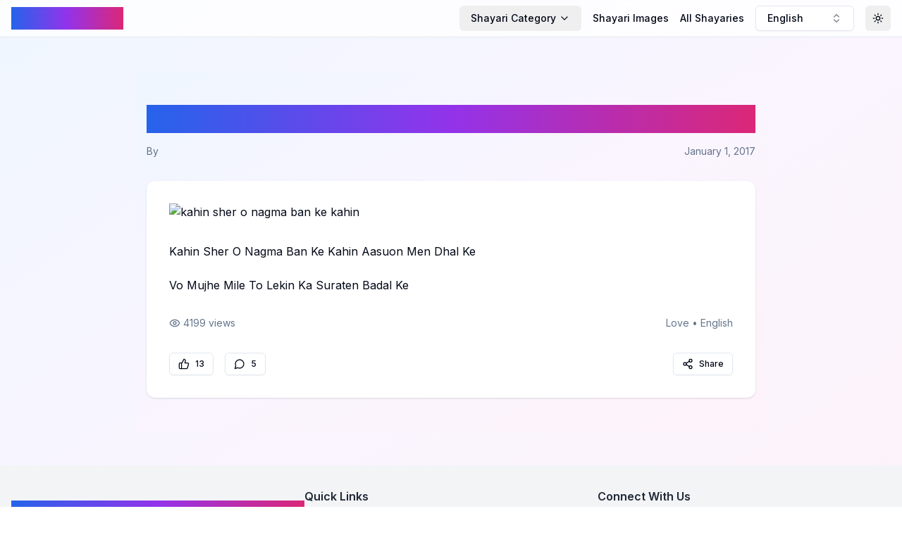

--- FILE ---
content_type: text/html; charset=utf-8
request_url: https://pagalshayari.com/post/Love/kahin-sher-o-nagma-ban-ke-kahin-hindi-shayari-ishq-love-shayari
body_size: 6894
content:
<!DOCTYPE html><html lang="en"><head><meta charSet="utf-8"/><meta name="viewport" content="width=device-width, initial-scale=1"/><link rel="stylesheet" href="/_next/static/css/bb4774cfc2a1dece.css" data-precedence="next"/><link rel="preload" as="script" fetchPriority="low" href="/_next/static/chunks/webpack-763524642e8a9951.js"/><script src="/_next/static/chunks/4bd1b696-c17fbba681cee300.js" async=""></script><script src="/_next/static/chunks/517-69e247ef2d7c6803.js" async=""></script><script src="/_next/static/chunks/main-app-da298cf3626c472e.js" async=""></script><script src="/_next/static/chunks/173-b9db1857582be03d.js" async=""></script><script src="/_next/static/chunks/365-38e9360b87eb7f88.js" async=""></script><script src="/_next/static/chunks/886-f9def52654cd8301.js" async=""></script><script src="/_next/static/chunks/app/layout-dbda4eb2924b6b41.js" async=""></script><script src="/_next/static/chunks/970-c540d374726f91fd.js" async=""></script><script src="/_next/static/chunks/app/page-3e118f1ae2357353.js" async=""></script><script async="" src="https://pagead2.googlesyndication.com/pagead/js/adsbygoogle.js?client=ca-pub-7443783284038929" crossorigin="anonymous"></script><script src="/_next/static/chunks/app/post/%5Bcategory%5D/%5Buid%5D/page-d549fe1a0f0d1d48.js" async=""></script><link rel="preload" href="https://www.googletagmanager.com/gtag/js?id=G-76CRCDBH5T" as="script"/><link rel="icon" href="/favicon2.ico"/><link rel="apple-touch-icon" sizes="180x180" href="/apple-touch-icon.png"/><link rel="icon" type="image/png" sizes="32x32" href="/favicon-32x32.png"/><link rel="icon" type="image/png" sizes="16x16" href="/favicon-16x16.png"/><link rel="manifest" href="/site.webmanifest"/><title>kahin sher o nagma ban ke kahin</title><meta name="description" content="Kahin Sher O Nagma Ban Ke Kahin Aasuon Men Dhal Ke;&lt;br/&gt;
Vo Mujhe Mile To Lekin Ka Suraten Badal Ke"/><meta property="og:title" content="kahin sher o nagma ban ke kahin"/><meta property="og:description" content="Kahin Sher O Nagma Ban Ke Kahin Aasuon Men Dhal Ke;&lt;br/&gt;
Vo Mujhe Mile To Lekin Ka Suraten Badal Ke"/><meta property="og:image" content="http://cdn.pagalshayari.com/images/Love/kahin-sher-o-nagma-ban-ke-kahin-hindi-shayari-ishq-love-shayari.jpg"/><meta property="og:image:alt" content="kahin sher o nagma ban ke kahin"/><meta property="og:type" content="article"/><meta property="article:published_time" content="2017-01-01T00:00:00"/><meta property="article:author" content="Unknown"/><meta name="twitter:card" content="summary_large_image"/><meta name="twitter:title" content="kahin sher o nagma ban ke kahin"/><meta name="twitter:description" content="Kahin Sher O Nagma Ban Ke Kahin Aasuon Men Dhal Ke;&lt;br/&gt;
Vo Mujhe Mile To Lekin Ka Suraten Badal Ke"/><meta name="twitter:image" content="http://cdn.pagalshayari.com/images/Love/kahin-sher-o-nagma-ban-ke-kahin-hindi-shayari-ishq-love-shayari.jpg"/><link rel="icon" href="/favicon.ico" type="image/x-icon" sizes="16x16"/><link href="https://fonts.googleapis.com/css2?family=Noto+Nastaliq+Urdu:wght@400;700&amp;display=swap" rel="stylesheet"/><script src="/_next/static/chunks/polyfills-42372ed130431b0a.js" noModule=""></script></head><body class="__className_e8ce0c bg-gradient-subtle min-h-screen"><script>((e,t,r,n,o,i,a,s)=>{let l=document.documentElement,u=["light","dark"];function c(t){(Array.isArray(e)?e:[e]).forEach(e=>{let r="class"===e,n=r&&i?o.map(e=>i[e]||e):o;r?(l.classList.remove(...n),l.classList.add(t)):l.setAttribute(e,t)}),s&&u.includes(t)&&(l.style.colorScheme=t)}if(n)c(n);else try{let e=localStorage.getItem(t)||r,n=a&&"system"===e?window.matchMedia("(prefers-color-scheme: dark)").matches?"dark":"light":e;c(n)}catch(e){}})("class","theme","system",null,["light","dark"],null,true,true)</script><div class="flex flex-col min-h-screen"><header class="sticky top-0 z-50 bg-background/80 dark:bg-background/80 backdrop-filter backdrop-blur-sm border-b"><nav class="container mx-auto px-4 py-2"><div class="flex items-center justify-between"><a class="text-l sm:text-2xl font-bold gradient-text" href="/language/english">Pagal Shayari</a><div class="flex items-center space-x-2 md:space-x-4"><div class="hidden md:flex items-center space-x-4"><button class="justify-center gap-2 whitespace-nowrap rounded-md text-sm font-medium transition-colors focus-visible:outline-none focus-visible:ring-1 focus-visible:ring-ring disabled:pointer-events-none disabled:opacity-50 [&amp;_svg]:pointer-events-none [&amp;_svg]:size-4 [&amp;_svg]:shrink-0 hover:bg-accent hover:text-accent-foreground h-9 px-4 py-2 flex items-center space-x-1" type="button" id="radix-:R4pd5b:" aria-haspopup="menu" aria-expanded="false" data-state="closed"><span>Shayari Category</span><svg xmlns="http://www.w3.org/2000/svg" width="24" height="24" viewBox="0 0 24 24" fill="none" stroke="currentColor" stroke-width="2" stroke-linecap="round" stroke-linejoin="round" class="lucide lucide-chevron-down h-4 w-4"><path d="m6 9 6 6 6-6"></path></svg></button><a class="text-sm font-medium hover:text-primary transition-colors" href="/othershayari/Images/english">Shayari Images</a><a class="text-sm font-medium hover:text-primary transition-colors whitespace-nowrap" href="/post/all-posts/english/1">All Shayaries</a></div><button class="inline-flex items-center gap-2 whitespace-nowrap rounded-md text-sm font-medium transition-colors focus-visible:outline-none focus-visible:ring-1 focus-visible:ring-ring disabled:pointer-events-none disabled:opacity-50 [&amp;_svg]:pointer-events-none [&amp;_svg]:size-4 [&amp;_svg]:shrink-0 border border-input bg-background shadow-sm hover:bg-accent hover:text-accent-foreground h-9 px-4 py-2 w-[140px] justify-between" role="combobox" aria-expanded="false" type="button" aria-haspopup="dialog" aria-controls="radix-:R1pd5b:" data-state="closed">English<svg xmlns="http://www.w3.org/2000/svg" width="24" height="24" viewBox="0 0 24 24" fill="none" stroke="currentColor" stroke-width="2" stroke-linecap="round" stroke-linejoin="round" class="lucide lucide-chevrons-up-down ml-2 h-4 w-4 shrink-0 opacity-50"><path d="m7 15 5 5 5-5"></path><path d="m7 9 5-5 5 5"></path></svg></button><button class="inline-flex items-center justify-center gap-2 whitespace-nowrap rounded-md text-sm font-medium transition-colors focus-visible:outline-none focus-visible:ring-1 focus-visible:ring-ring disabled:pointer-events-none disabled:opacity-50 [&amp;_svg]:pointer-events-none [&amp;_svg]:size-4 [&amp;_svg]:shrink-0 hover:bg-accent hover:text-accent-foreground h-9 w-9"><svg xmlns="http://www.w3.org/2000/svg" width="24" height="24" viewBox="0 0 24 24" fill="none" stroke="currentColor" stroke-width="2" stroke-linecap="round" stroke-linejoin="round" class="lucide lucide-sun h-[1.2rem] w-[1.2rem] rotate-0 scale-100 transition-all dark:-rotate-90 dark:scale-0"><circle cx="12" cy="12" r="4"></circle><path d="M12 2v2"></path><path d="M12 20v2"></path><path d="m4.93 4.93 1.41 1.41"></path><path d="m17.66 17.66 1.41 1.41"></path><path d="M2 12h2"></path><path d="M20 12h2"></path><path d="m6.34 17.66-1.41 1.41"></path><path d="m19.07 4.93-1.41 1.41"></path></svg><svg xmlns="http://www.w3.org/2000/svg" width="24" height="24" viewBox="0 0 24 24" fill="none" stroke="currentColor" stroke-width="2" stroke-linecap="round" stroke-linejoin="round" class="lucide lucide-moon absolute h-[1.2rem] w-[1.2rem] rotate-90 scale-0 transition-all dark:rotate-0 dark:scale-100"><path d="M12 3a6 6 0 0 0 9 9 9 9 0 1 1-9-9Z"></path></svg><span class="sr-only">Toggle Theme</span></button></div></div><div class="md:hidden mt-2 flex items-center space-x-2 overflow-x-auto pb-2"><button class="justify-center gap-2 whitespace-nowrap rounded-md font-medium transition-colors focus-visible:outline-none focus-visible:ring-1 focus-visible:ring-ring disabled:pointer-events-none disabled:opacity-50 [&amp;_svg]:pointer-events-none [&amp;_svg]:size-4 [&amp;_svg]:shrink-0 hover:bg-accent hover:text-accent-foreground h-9 px-4 py-2 flex items-center space-x-1 text-xs" type="button" id="radix-:R6d5b:" aria-haspopup="menu" aria-expanded="false" data-state="closed"><span>Shayari Category</span><svg xmlns="http://www.w3.org/2000/svg" width="24" height="24" viewBox="0 0 24 24" fill="none" stroke="currentColor" stroke-width="2" stroke-linecap="round" stroke-linejoin="round" class="lucide lucide-chevron-down h-4 w-4"><path d="m6 9 6 6 6-6"></path></svg></button><a class="text-xs pr-2 font-medium hover:text-primary transition-colors whitespace-nowrap" href="/othershayari/Images/english">Shayari Images</a><a class="text-xs font-medium hover:text-primary transition-colors whitespace-nowrap" href="/post/all-posts/english/1">All Shayaries</a></div></nav></header><main class="flex-grow container mx-auto px-1 sm:px-4 py-12"><div style="opacity:1"><script type="application/ld+json">{"@context":"https://schema.org","@type":"Article","headline":"kahin sher o nagma ban ke kahin","description":"Kahin Sher O Nagma Ban Ke Kahin Aasuon Men Dhal Ke;<br/>\nVo Mujhe Mile To Lekin Ka Suraten Badal Ke","author":{"@type":"Person","name":"Unknown"},"datePublished":"2017-01-01T00:00:00","image":"http://cdn.pagalshayari.com/images/Love/kahin-sher-o-nagma-ban-ke-kahin-hindi-shayari-ishq-love-shayari.jpg","mainEntityOfPage":{"@type":"WebPage","@id":"https://pagalshayari.com/post/Love/kahin-sher-o-nagma-ban-ke-kahin-hindi-shayari-ishq-love-shayari"}}</script><article class="max-w-4xl mx-auto px-2 sm:px-4 py-2 sm:py-12 bg-gradient-subtle"><header class="mb-8"><h1 class="text-2xl md:text-4xl font-bold mb-4 text-gradient">kahin sher o nagma ban ke kahin</h1><div class="flex items-center justify-between text-sm text-muted-foreground"><span>By </span><span>January 1, 2017</span></div></header><div class="rounded-xl border bg-card text-card-foreground shadow overflow-hidden card-hover border-none relative"><div class="p-2 sm:p-8"><div class="mb-8"><img alt="kahin sher o nagma ban ke kahin" loading="lazy" width="800" height="400" decoding="async" data-nimg="1" class="rounded-lg w-full object-cover" style="color:transparent" srcSet="/_next/image?url=http%3A%2F%2Fcdn.pagalshayari.com%2Fimages%2FLove%2Fkahin-sher-o-nagma-ban-ke-kahin-hindi-shayari-ishq-love-shayari.jpg&amp;w=828&amp;q=75 1x, /_next/image?url=http%3A%2F%2Fcdn.pagalshayari.com%2Fimages%2FLove%2Fkahin-sher-o-nagma-ban-ke-kahin-hindi-shayari-ishq-love-shayari.jpg&amp;w=1920&amp;q=75 2x" src="/_next/image?url=http%3A%2F%2Fcdn.pagalshayari.com%2Fimages%2FLove%2Fkahin-sher-o-nagma-ban-ke-kahin-hindi-shayari-ishq-love-shayari.jpg&amp;w=1920&amp;q=75"/></div><div class="prose prose-lg dark:prose-invert mb-8">Kahin Sher O Nagma Ban Ke Kahin Aasuon Men Dhal Ke<br><br>Vo Mujhe Mile To Lekin Ka Suraten Badal Ke</div><div class="flex items-center justify-between text-sm text-muted-foreground mb-8"><span class="flex items-center"><svg xmlns="http://www.w3.org/2000/svg" width="24" height="24" viewBox="0 0 24 24" fill="none" stroke="currentColor" stroke-width="2" stroke-linecap="round" stroke-linejoin="round" class="lucide lucide-eye w-4 h-4 mr-1"><path d="M2.062 12.348a1 1 0 0 1 0-.696 10.75 10.75 0 0 1 19.876 0 1 1 0 0 1 0 .696 10.75 10.75 0 0 1-19.876 0"></path><circle cx="12" cy="12" r="3"></circle></svg>4199<!-- --> views</span><span>Love<!-- --> • <!-- -->English</span></div><div class="flex items-center justify-between"><div class="flex space-x-4"><button class="justify-center gap-2 whitespace-nowrap font-medium transition-colors focus-visible:outline-none focus-visible:ring-1 focus-visible:ring-ring disabled:pointer-events-none disabled:opacity-50 [&amp;_svg]:pointer-events-none [&amp;_svg]:size-4 [&amp;_svg]:shrink-0 border border-input bg-background shadow-sm hover:bg-accent hover:text-accent-foreground h-8 rounded-md px-3 text-xs flex items-center"><svg xmlns="http://www.w3.org/2000/svg" width="24" height="24" viewBox="0 0 24 24" fill="none" stroke="currentColor" stroke-width="2" stroke-linecap="round" stroke-linejoin="round" class="lucide lucide-thumbs-up w-4 h-4 mr-2"><path d="M7 10v12"></path><path d="M15 5.88 14 10h5.83a2 2 0 0 1 1.92 2.56l-2.33 8A2 2 0 0 1 17.5 22H4a2 2 0 0 1-2-2v-8a2 2 0 0 1 2-2h2.76a2 2 0 0 0 1.79-1.11L12 2a3.13 3.13 0 0 1 3 3.88Z"></path></svg>13</button><button class="justify-center gap-2 whitespace-nowrap font-medium transition-colors focus-visible:outline-none focus-visible:ring-1 focus-visible:ring-ring disabled:pointer-events-none disabled:opacity-50 [&amp;_svg]:pointer-events-none [&amp;_svg]:size-4 [&amp;_svg]:shrink-0 border border-input bg-background shadow-sm hover:bg-accent hover:text-accent-foreground h-8 rounded-md px-3 text-xs flex items-center"><svg xmlns="http://www.w3.org/2000/svg" width="24" height="24" viewBox="0 0 24 24" fill="none" stroke="currentColor" stroke-width="2" stroke-linecap="round" stroke-linejoin="round" class="lucide lucide-message-circle w-4 h-4 mr-2"><path d="M7.9 20A9 9 0 1 0 4 16.1L2 22Z"></path></svg>5</button></div><button class="inline-flex items-center justify-center gap-2 whitespace-nowrap font-medium transition-colors focus-visible:outline-none focus-visible:ring-1 focus-visible:ring-ring disabled:pointer-events-none disabled:opacity-50 [&amp;_svg]:pointer-events-none [&amp;_svg]:size-4 [&amp;_svg]:shrink-0 border border-input bg-background shadow-sm hover:bg-accent hover:text-accent-foreground h-8 rounded-md px-3 text-xs"><svg xmlns="http://www.w3.org/2000/svg" width="24" height="24" viewBox="0 0 24 24" fill="none" stroke="currentColor" stroke-width="2" stroke-linecap="round" stroke-linejoin="round" class="lucide lucide-share2 w-4 h-4 mr-2"><circle cx="18" cy="5" r="3"></circle><circle cx="6" cy="12" r="3"></circle><circle cx="18" cy="19" r="3"></circle><line x1="8.59" x2="15.42" y1="13.51" y2="17.49"></line><line x1="15.41" x2="8.59" y1="6.51" y2="10.49"></line></svg>Share</button></div></div></div></article></div></main><footer class="bg-gray-100 dark:bg-gray-900 py-8"><div class="container mx-auto px-4"><div class="flex flex-wrap justify-between items-center"><div class="w-full md:w-1/3 mb-6 md:mb-0"><h3 class="text-lg font-bold mb-2 gradient-text">Pagal Shayari</h3><p class="text-sm text-gray-600 dark:text-gray-400">Celebrating the beauty of words and emotions.</p></div><div class="w-full md:w-1/3 mb-6 md:mb-0"><h4 class="text-md font-semibold mb-2 text-gray-800 dark:text-gray-200">Quick Links</h4><ul class="text-sm text-gray-600 dark:text-gray-400"><li><a class="hover:text-primary transition-colors duration-200" href="/">Home</a></li><li><a class="hover:text-primary transition-colors duration-200" href="/about">About Us</a></li><li><a class="hover:text-primary transition-colors duration-200" href="/submit">Submit Shayari</a></li></ul></div><div class="w-full md:w-1/3"><h4 class="text-md font-semibold mb-2 text-gray-800 dark:text-gray-200">Connect With Us</h4><ul class="text-sm text-gray-600 dark:text-gray-400"><li><a href="#" class="hover:text-primary transition-colors duration-200">Facebook</a></li><li><a href="#" class="hover:text-primary transition-colors duration-200">Twitter</a></li><li><a href="#" class="hover:text-primary transition-colors duration-200">Instagram</a></li></ul></div></div><div class="mt-8 pt-8 border-t border-gray-200 dark:border-gray-700 text-sm text-center text-gray-600 dark:text-gray-400">© <!-- -->2026<!-- --> Pagal Shayari. All rights reserved.</div></div></footer></div><script src="/_next/static/chunks/webpack-763524642e8a9951.js" async=""></script><script>(self.__next_f=self.__next_f||[]).push([0])</script><script>self.__next_f.push([1,"1:\"$Sreact.fragment\"\n2:I[3704,[\"173\",\"static/chunks/173-b9db1857582be03d.js\",\"365\",\"static/chunks/365-38e9360b87eb7f88.js\",\"886\",\"static/chunks/886-f9def52654cd8301.js\",\"177\",\"static/chunks/app/layout-dbda4eb2924b6b41.js\"],\"\"]\n3:I[4627,[\"173\",\"static/chunks/173-b9db1857582be03d.js\",\"365\",\"static/chunks/365-38e9360b87eb7f88.js\",\"886\",\"static/chunks/886-f9def52654cd8301.js\",\"177\",\"static/chunks/app/layout-dbda4eb2924b6b41.js\"],\"ThemeProvider\"]\n4:I[7520,[\"173\",\"static/chunks/173-b9db1857582be03d.js\",\"365\",\"static/chunks/365-38e9360b87eb7f88.js\",\"886\",\"static/chunks/886-f9def52654cd8301.js\",\"177\",\"static/chunks/app/layout-dbda4eb2924b6b41.js\"],\"LanguageProvider\"]\n5:I[8642,[\"173\",\"static/chunks/173-b9db1857582be03d.js\",\"365\",\"static/chunks/365-38e9360b87eb7f88.js\",\"886\",\"static/chunks/886-f9def52654cd8301.js\",\"177\",\"static/chunks/app/layout-dbda4eb2924b6b41.js\"],\"default\"]\n6:I[7517,[\"173\",\"static/chunks/173-b9db1857582be03d.js\",\"365\",\"static/chunks/365-38e9360b87eb7f88.js\",\"886\",\"static/chunks/886-f9def52654cd8301.js\",\"177\",\"static/chunks/app/layout-dbda4eb2924b6b41.js\"],\"default\"]\n7:I[5244,[],\"\"]\n8:I[3866,[],\"\"]\n9:I[8173,[\"173\",\"static/chunks/173-b9db1857582be03d.js\",\"970\",\"static/chunks/970-c540d374726f91fd.js\",\"365\",\"static/chunks/365-38e9360b87eb7f88.js\",\"974\",\"static/chunks/app/page-3e118f1ae2357353.js\"],\"\"]\nb:I[6213,[],\"OutletBoundary\"]\nd:I[6213,[],\"MetadataBoundary\"]\nf:I[6213,[],\"ViewportBoundary\"]\n11:I[4835,[],\"\"]\n:HL[\"/_next/static/css/bb4774cfc2a1dece.css\",\"style\"]\n"])</script><script>self.__next_f.push([1,"0:{\"P\":null,\"b\":\"GM7566HQmoLL2DYvo7kfo\",\"p\":\"\",\"c\":[\"\",\"post\",\"Love\",\"kahin-sher-o-nagma-ban-ke-kahin-hindi-shayari-ishq-love-shayari\"],\"i\":false,\"f\":[[[\"\",{\"children\":[\"post\",{\"children\":[[\"category\",\"Love\",\"d\"],{\"children\":[[\"uid\",\"kahin-sher-o-nagma-ban-ke-kahin-hindi-shayari-ishq-love-shayari\",\"d\"],{\"children\":[\"__PAGE__\",{}]}]}]}]},\"$undefined\",\"$undefined\",true],[\"\",[\"$\",\"$1\",\"c\",{\"children\":[[[\"$\",\"link\",\"0\",{\"rel\":\"stylesheet\",\"href\":\"/_next/static/css/bb4774cfc2a1dece.css\",\"precedence\":\"next\",\"crossOrigin\":\"$undefined\",\"nonce\":\"$undefined\"}]],[\"$\",\"html\",null,{\"lang\":\"en\",\"suppressHydrationWarning\":true,\"children\":[[\"$\",\"head\",null,{\"children\":[[\"$\",\"link\",null,{\"href\":\"https://fonts.googleapis.com/css2?family=Noto+Nastaliq+Urdu:wght@400;700\u0026display=swap\",\"rel\":\"stylesheet\"}],[\"$\",\"script\",null,{\"async\":true,\"src\":\"https://pagead2.googlesyndication.com/pagead/js/adsbygoogle.js?client=ca-pub-7443783284038929\",\"crossOrigin\":\"anonymous\"}],[\"$\",\"link\",null,{\"rel\":\"icon\",\"href\":\"/favicon2.ico\"}],[\"$\",\"link\",null,{\"rel\":\"apple-touch-icon\",\"sizes\":\"180x180\",\"href\":\"/apple-touch-icon.png\"}],[\"$\",\"link\",null,{\"rel\":\"icon\",\"type\":\"image/png\",\"sizes\":\"32x32\",\"href\":\"/favicon-32x32.png\"}],[\"$\",\"link\",null,{\"rel\":\"icon\",\"type\":\"image/png\",\"sizes\":\"16x16\",\"href\":\"/favicon-16x16.png\"}],[\"$\",\"link\",null,{\"rel\":\"manifest\",\"href\":\"/site.webmanifest\"}]]}],[\"$\",\"body\",null,{\"className\":\"__className_e8ce0c bg-gradient-subtle min-h-screen\",\"children\":[[\"$\",\"$L2\",null,{\"src\":\"https://www.googletagmanager.com/gtag/js?id=G-76CRCDBH5T\",\"strategy\":\"afterInteractive\"}],[\"$\",\"$L2\",null,{\"id\":\"google-analytics\",\"strategy\":\"afterInteractive\",\"children\":\"\\n            window.dataLayer = window.dataLayer || [];\\n            function gtag(){dataLayer.push(arguments);}\\n            gtag('js', new Date());\\n            gtag('config', 'G-76CRCDBH5T');\\n          \"}],[\"$\",\"script\",null,{\"async\":true,\"src\":\"https://pagead2.googlesyndication.com/pagead/js/adsbygoogle.js?client=ca-pub-7443783284038929\",\"crossOrigin\":\"anonymous\"}],[\"$\",\"$L3\",null,{\"attribute\":\"class\",\"defaultTheme\":\"system\",\"enableSystem\":true,\"children\":[\"$\",\"$L4\",null,{\"children\":[\"$\",\"div\",null,{\"className\":\"flex flex-col min-h-screen\",\"children\":[[\"$\",\"$L5\",null,{}],[\"$\",\"main\",null,{\"className\":\"flex-grow container mx-auto px-1 sm:px-4 py-12\",\"children\":[\"$\",\"$L6\",null,{\"children\":[\"$\",\"$L7\",null,{\"parallelRouterKey\":\"children\",\"segmentPath\":[\"children\"],\"error\":\"$undefined\",\"errorStyles\":\"$undefined\",\"errorScripts\":\"$undefined\",\"template\":[\"$\",\"$L8\",null,{}],\"templateStyles\":\"$undefined\",\"templateScripts\":\"$undefined\",\"notFound\":[[],[\"$\",\"div\",null,{\"className\":\"text-center py-20\",\"children\":[[\"$\",\"h1\",null,{\"className\":\"text-5xl font-bold\",\"children\":\"404 - Page Not Found\"}],[\"$\",\"p\",null,{\"className\":\"text-lg mt-4\",\"children\":\"Sorry, we couldn’t find the page you’re looking for.\"}]]}]],\"forbidden\":\"$undefined\",\"unauthorized\":\"$undefined\"}]}]}],[\"$\",\"footer\",null,{\"className\":\"bg-gray-100 dark:bg-gray-900 py-8\",\"children\":[\"$\",\"div\",null,{\"className\":\"container mx-auto px-4\",\"children\":[[\"$\",\"div\",null,{\"className\":\"flex flex-wrap justify-between items-center\",\"children\":[[\"$\",\"div\",null,{\"className\":\"w-full md:w-1/3 mb-6 md:mb-0\",\"children\":[[\"$\",\"h3\",null,{\"className\":\"text-lg font-bold mb-2 gradient-text\",\"children\":\"Pagal Shayari\"}],[\"$\",\"p\",null,{\"className\":\"text-sm text-gray-600 dark:text-gray-400\",\"children\":\"Celebrating the beauty of words and emotions.\"}]]}],[\"$\",\"div\",null,{\"className\":\"w-full md:w-1/3 mb-6 md:mb-0\",\"children\":[[\"$\",\"h4\",null,{\"className\":\"text-md font-semibold mb-2 text-gray-800 dark:text-gray-200\",\"children\":\"Quick Links\"}],[\"$\",\"ul\",null,{\"className\":\"text-sm text-gray-600 dark:text-gray-400\",\"children\":[[\"$\",\"li\",null,{\"children\":[\"$\",\"$L9\",null,{\"href\":\"/\",\"className\":\"hover:text-primary transition-colors duration-200\",\"children\":\"Home\"}]}],[\"$\",\"li\",null,{\"children\":[\"$\",\"$L9\",null,{\"href\":\"/about\",\"className\":\"hover:text-primary transition-colors duration-200\",\"children\":\"About Us\"}]}],[\"$\",\"li\",null,{\"children\":[\"$\",\"$L9\",null,{\"href\":\"/submit\",\"className\":\"hover:text-primary transition-colors duration-200\",\"children\":\"Submit Shayari\"}]}]]}]]}],[\"$\",\"div\",null,{\"className\":\"w-full md:w-1/3\",\"children\":[[\"$\",\"h4\",null,{\"className\":\"text-md font-semibold mb-2 text-gray-800 dark:text-gray-200\",\"children\":\"Connect With Us\"}],[\"$\",\"ul\",null,{\"className\":\"text-sm text-gray-600 dark:text-gray-400\",\"children\":[[\"$\",\"li\",null,{\"children\":[\"$\",\"a\",null,{\"href\":\"#\",\"className\":\"hover:text-primary transition-colors duration-200\",\"children\":\"Facebook\"}]}],[\"$\",\"li\",null,{\"children\":[\"$\",\"a\",null,{\"href\":\"#\",\"className\":\"hover:text-primary transition-colors duration-200\",\"children\":\"Twitter\"}]}],[\"$\",\"li\",null,{\"children\":[\"$\",\"a\",null,{\"href\":\"#\",\"className\":\"hover:text-primary transition-colors duration-200\",\"children\":\"Instagram\"}]}]]}]]}]]}],[\"$\",\"div\",null,{\"className\":\"mt-8 pt-8 border-t border-gray-200 dark:border-gray-700 text-sm text-center text-gray-600 dark:text-gray-400\",\"children\":[\"© \",2026,\" Pagal Shayari. All rights reserved.\"]}]]}]}]]}]}]}]]}]]}]]}],{\"children\":[\"post\",[\"$\",\"$1\",\"c\",{\"children\":[null,[\"$\",\"$L7\",null,{\"parallelRouterKey\":\"children\",\"segmentPath\":[\"children\",\"post\",\"children\"],\"error\":\"$undefined\",\"errorStyles\":\"$undefined\",\"errorScripts\":\"$undefined\",\"template\":[\"$\",\"$L8\",null,{}],\"templateStyles\":\"$undefined\",\"templateScripts\":\"$undefined\",\"notFound\":\"$undefined\",\"forbidden\":\"$undefined\",\"unauthorized\":\"$undefined\"}]]}],{\"children\":[[\"category\",\"Love\",\"d\"],[\"$\",\"$1\",\"c\",{\"children\":[null,[\"$\",\"$L7\",null,{\"parallelRouterKey\":\"children\",\"segmentPath\":[\"children\",\"post\",\"children\",\"$0:f:0:1:2:children:2:children:0\",\"children\"],\"error\":\"$undefined\",\"errorStyles\":\"$undefined\",\"errorScripts\":\"$undefined\",\"template\":[\"$\",\"$L8\",null,{}],\"templateStyles\":\"$undefined\",\"templateScripts\":\"$undefined\",\"notFound\":\"$undefined\",\"forbidden\":\"$undefined\",\"unauthorized\":\"$undefined\"}]]}],{\"children\":[[\"uid\",\"kahin-sher-o-nagma-ban-ke-kahin-hindi-shayari-ishq-love-shayari\",\"d\"],[\"$\",\"$1\",\"c\",{\"children\":[null,[\"$\",\"$L7\",null,{\"parallelRouterKey\":\"children\",\"segmentPath\":[\"children\",\"post\",\"children\",\"$0:f:0:1:2:children:2:children:0\",\"children\",\"$0:f:0:1:2:children:2:children:2:children:0\",\"children\"],\"error\":\"$undefined\",\"errorStyles\":\"$undefined\",\"errorScripts\":\"$undefined\",\"template\":[\"$\",\"$L8\",null,{}],\"templateStyles\":\"$undefined\",\"templateScripts\":\"$undefined\",\"notFound\":\"$undefined\",\"forbidden\":\"$undefined\",\"unauthorized\":\"$undefined\"}]]}],{\"children\":[\"__PAGE__\",[\"$\",\"$1\",\"c\",{\"children\":[\"$La\",null,[\"$\",\"$Lb\",null,{\"children\":\"$Lc\"}]]}],{},null,false]},null,false]},null,false]},null,false]},null,false],[\"$\",\"$1\",\"h\",{\"children\":[null,[\"$\",\"$1\",\"qjKV6q2oQJmhTx4gKWl3U\",{\"children\":[[\"$\",\"$Ld\",null,{\"children\":\"$Le\"}],[\"$\",\"$Lf\",null,{\"children\":\"$L10\"}],null]}]]}],false]],\"m\":\"$undefined\",\"G\":[\"$11\",\"$undefined\"],\"s\":false,\"S\":false}\n"])</script><script>self.__next_f.push([1,"10:[[\"$\",\"meta\",\"0\",{\"name\":\"viewport\",\"content\":\"width=device-width, initial-scale=1\"}]]\n"])</script><script>self.__next_f.push([1,"12:I[7970,[\"970\",\"static/chunks/970-c540d374726f91fd.js\",\"829\",\"static/chunks/app/post/%5Bcategory%5D/%5Buid%5D/page-d549fe1a0f0d1d48.js\"],\"Image\"]\n"])</script><script>self.__next_f.push([1,"a:[[\"$\",\"script\",null,{\"type\":\"application/ld+json\",\"dangerouslySetInnerHTML\":{\"__html\":\"{\\\"@context\\\":\\\"https://schema.org\\\",\\\"@type\\\":\\\"Article\\\",\\\"headline\\\":\\\"kahin sher o nagma ban ke kahin\\\",\\\"description\\\":\\\"Kahin Sher O Nagma Ban Ke Kahin Aasuon Men Dhal Ke;\u003cbr/\u003e\\\\nVo Mujhe Mile To Lekin Ka Suraten Badal Ke\\\",\\\"author\\\":{\\\"@type\\\":\\\"Person\\\",\\\"name\\\":\\\"Unknown\\\"},\\\"datePublished\\\":\\\"2017-01-01T00:00:00\\\",\\\"image\\\":\\\"http://cdn.pagalshayari.com/images/Love/kahin-sher-o-nagma-ban-ke-kahin-hindi-shayari-ishq-love-shayari.jpg\\\",\\\"mainEntityOfPage\\\":{\\\"@type\\\":\\\"WebPage\\\",\\\"@id\\\":\\\"https://pagalshayari.com/post/Love/kahin-sher-o-nagma-ban-ke-kahin-hindi-shayari-ishq-love-shayari\\\"}}\"}}],[\"$\",\"article\",null,{\"className\":\"max-w-4xl mx-auto px-2 sm:px-4 py-2 sm:py-12 bg-gradient-subtle\",\"children\":[[\"$\",\"header\",null,{\"className\":\"mb-8\",\"children\":[[\"$\",\"h1\",null,{\"className\":\"text-2xl md:text-4xl font-bold mb-4 text-gradient\",\"children\":\"kahin sher o nagma ban ke kahin\"}],[\"$\",\"div\",null,{\"className\":\"flex items-center justify-between text-sm text-muted-foreground\",\"children\":[[\"$\",\"span\",null,{\"children\":[\"By \",\"\"]}],[\"$\",\"span\",null,{\"children\":\"January 1, 2017\"}]]}]]}],[\"$\",\"div\",null,{\"ref\":\"$undefined\",\"className\":\"rounded-xl border bg-card text-card-foreground shadow overflow-hidden card-hover border-none relative\",\"children\":[\"$\",\"div\",null,{\"ref\":\"$undefined\",\"className\":\"p-2 sm:p-8\",\"children\":[[\"$\",\"div\",null,{\"className\":\"mb-8\",\"children\":[\"$\",\"$L12\",null,{\"src\":\"http://cdn.pagalshayari.com/images/Love/kahin-sher-o-nagma-ban-ke-kahin-hindi-shayari-ishq-love-shayari.jpg\",\"alt\":\"kahin sher o nagma ban ke kahin\",\"width\":800,\"height\":400,\"loading\":\"lazy\",\"className\":\"rounded-lg w-full object-cover\"}]}],[\"$\",\"div\",null,{\"className\":\"prose prose-lg dark:prose-invert mb-8\",\"dangerouslySetInnerHTML\":{\"__html\":\"Kahin Sher O Nagma Ban Ke Kahin Aasuon Men Dhal Ke\u003cbr\u003e\u003cbr\u003eVo Mujhe Mile To Lekin Ka Suraten Badal Ke\"}}],[\"$\",\"div\",null,{\"className\":\"flex items-center justify-between text-sm text-muted-foreground mb-8\",\"children\":[[\"$\",\"span\",null,{\"className\":\"flex items-center\",\"children\":[[\"$\",\"svg\",null,{\"ref\":\"$undefined\",\"xmlns\":\"http://www.w3.org/2000/svg\",\"width\":24,\"height\":24,\"viewBox\":\"0 0 24 24\",\"fill\":\"none\",\"stroke\":\"currentColor\",\"strokeWidth\":2,\"strokeLinecap\":\"round\",\"strokeLinejoin\":\"round\",\"className\":\"lucide lucide-eye w-4 h-4 mr-1\",\"children\":[[\"$\",\"path\",\"1nclc0\",{\"d\":\"M2.062 12.348a1 1 0 0 1 0-.696 10.75 10.75 0 0 1 19.876 0 1 1 0 0 1 0 .696 10.75 10.75 0 0 1-19.876 0\"}],[\"$\",\"circle\",\"1v7zrd\",{\"cx\":\"12\",\"cy\":\"12\",\"r\":\"3\"}],\"$undefined\"]}],4199,\" views\"]}],[\"$\",\"span\",null,{\"children\":[\"Love\",\" • \",\"English\"]}]]}],[\"$\",\"div\",null,{\"className\":\"flex items-center justify-between\",\"children\":[[\"$\",\"div\",null,{\"className\":\"flex space-x-4\",\"children\":[[\"$\",\"button\",null,{\"className\":\"justify-center gap-2 whitespace-nowrap font-medium transition-colors focus-visible:outline-none focus-visible:ring-1 focus-visible:ring-ring disabled:pointer-events-none disabled:opacity-50 [\u0026_svg]:pointer-events-none [\u0026_svg]:size-4 [\u0026_svg]:shrink-0 border border-input bg-background shadow-sm hover:bg-accent hover:text-accent-foreground h-8 rounded-md px-3 text-xs flex items-center\",\"ref\":\"$undefined\",\"children\":[[\"$\",\"svg\",null,{\"ref\":\"$undefined\",\"xmlns\":\"http://www.w3.org/2000/svg\",\"width\":24,\"height\":24,\"viewBox\":\"0 0 24 24\",\"fill\":\"none\",\"stroke\":\"currentColor\",\"strokeWidth\":2,\"strokeLinecap\":\"round\",\"strokeLinejoin\":\"round\",\"className\":\"lucide lucide-thumbs-up w-4 h-4 mr-2\",\"children\":[[\"$\",\"path\",\"1qc93n\",{\"d\":\"M7 10v12\"}],[\"$\",\"path\",\"emmmcr\",{\"d\":\"M15 5.88 14 10h5.83a2 2 0 0 1 1.92 2.56l-2.33 8A2 2 0 0 1 17.5 22H4a2 2 0 0 1-2-2v-8a2 2 0 0 1 2-2h2.76a2 2 0 0 0 1.79-1.11L12 2a3.13 3.13 0 0 1 3 3.88Z\"}],\"$undefined\"]}],13]}],[\"$\",\"button\",null,{\"className\":\"justify-center gap-2 whitespace-nowrap font-medium transition-colors focus-visible:outline-none focus-visible:ring-1 focus-visible:ring-ring disabled:pointer-events-none disabled:opacity-50 [\u0026_svg]:pointer-events-none [\u0026_svg]:size-4 [\u0026_svg]:shrink-0 border border-input bg-background shadow-sm hover:bg-accent hover:text-accent-foreground h-8 rounded-md px-3 text-xs flex items-center\",\"ref\":\"$undefined\",\"children\":[[\"$\",\"svg\",null,{\"ref\":\"$undefined\",\"xmlns\":\"http://www.w3.org/2000/svg\",\"width\":24,\"height\":24,\"viewBox\":\"0 0 24 24\",\"fill\":\"none\",\"stroke\":\"currentColor\",\"strokeWidth\":2,\"strokeLinecap\":\"round\",\"strokeLinejoin\":\"round\",\"className\":\"lucide lucide-message-circle w-4 h-4 mr-2\",\"children\":[[\"$\",\"path\",\"vv11sd\",{\"d\":\"M7.9 20A9 9 0 1 0 4 16.1L2 22Z\"}],\"$undefined\"]}],5]}]]}],[\"$\",\"button\",null,{\"className\":\"inline-flex items-center justify-center gap-2 whitespace-nowrap font-medium transition-colors focus-visible:outline-none focus-visible:ring-1 focus-visible:ring-ring disabled:pointer-events-none disabled:opacity-50 [\u0026_svg]:pointer-events-none [\u0026_svg]:size-4 [\u0026_svg]:shrink-0 border border-input bg-background shadow-sm hover:bg-accent hover:text-accent-foreground h-8 rounded-md px-3 text-xs\",\"ref\":\"$undefined\",\"children\":[[\"$\",\"svg\",null,{\"ref\":\"$undefined\",\"xmlns\":\"http://www.w3.org/2000/svg\",\"width\":24,\"height\":24,\"viewBox\":\"0 0 24 24\",\"fill\":\"none\",\"stroke\":\"currentColor\",\"strokeWidth\":2,\"strokeLinecap\":\"round\",\"strokeLinejoin\":\"round\",\"className\":\"lucide lucide-share2 w-4 h-4 mr-2\",\"children\":[[\"$\",\"circle\",\"gq8acd\",{\"cx\":\"18\",\"cy\":\"5\",\"r\":\"3\"}],[\"$\",\"circle\",\"w7nqdw\",{\"cx\":\"6\",\"cy\":\"12\",\"r\":\"3\"}],[\"$\",\"circle\",\"1xt0gg\",{\"cx\":\"18\",\"cy\":\"19\",\"r\":\"3\"}],[\"$\",\"line\",\"47mynk\",{\"x1\":\"8.59\",\"x2\":\"15.42\",\"y1\":\"13.51\",\"y2\":\"17.49\"}],[\"$\",\"line\",\"1n3mei\",{\"x1\":\"15.41\",\"x2\":\"8.59\",\"y1\":\"6.51\",\"y2\":\"10.49\"}],\"$undefined\"]}],\"Share\"]}]]}]]}]}]]}]]\n"])</script><script>self.__next_f.push([1,"e:[[\"$\",\"meta\",\"0\",{\"charSet\":\"utf-8\"}],[\"$\",\"title\",\"1\",{\"children\":\"kahin sher o nagma ban ke kahin\"}],[\"$\",\"meta\",\"2\",{\"name\":\"description\",\"content\":\"Kahin Sher O Nagma Ban Ke Kahin Aasuon Men Dhal Ke;\u003cbr/\u003e\\nVo Mujhe Mile To Lekin Ka Suraten Badal Ke\"}],[\"$\",\"meta\",\"3\",{\"property\":\"og:title\",\"content\":\"kahin sher o nagma ban ke kahin\"}],[\"$\",\"meta\",\"4\",{\"property\":\"og:description\",\"content\":\"Kahin Sher O Nagma Ban Ke Kahin Aasuon Men Dhal Ke;\u003cbr/\u003e\\nVo Mujhe Mile To Lekin Ka Suraten Badal Ke\"}],[\"$\",\"meta\",\"5\",{\"property\":\"og:image\",\"content\":\"http://cdn.pagalshayari.com/images/Love/kahin-sher-o-nagma-ban-ke-kahin-hindi-shayari-ishq-love-shayari.jpg\"}],[\"$\",\"meta\",\"6\",{\"property\":\"og:image:alt\",\"content\":\"kahin sher o nagma ban ke kahin\"}],[\"$\",\"meta\",\"7\",{\"property\":\"og:type\",\"content\":\"article\"}],[\"$\",\"meta\",\"8\",{\"property\":\"article:published_time\",\"content\":\"2017-01-01T00:00:00\"}],[\"$\",\"meta\",\"9\",{\"property\":\"article:author\",\"content\":\"Unknown\"}],[\"$\",\"meta\",\"10\",{\"name\":\"twitter:card\",\"content\":\"summary_large_image\"}],[\"$\",\"meta\",\"11\",{\"name\":\"twitter:title\",\"content\":\"kahin sher o nagma ban ke kahin\"}],[\"$\",\"meta\",\"12\",{\"name\":\"twitter:description\",\"content\":\"Kahin Sher O Nagma Ban Ke Kahin Aasuon Men Dhal Ke;\u003cbr/\u003e\\nVo Mujhe Mile To Lekin Ka Suraten Badal Ke\"}],[\"$\",\"meta\",\"13\",{\"name\":\"twitter:image\",\"content\":\"http://cdn.pagalshayari.com/images/Love/kahin-sher-o-nagma-ban-ke-kahin-hindi-shayari-ishq-love-shayari.jpg\"}],[\"$\",\"link\",\"14\",{\"rel\":\"icon\",\"href\":\"/favicon.ico\",\"type\":\"image/x-icon\",\"sizes\":\"16x16\"}]]\nc:null\n"])</script><script defer src="https://static.cloudflareinsights.com/beacon.min.js/vcd15cbe7772f49c399c6a5babf22c1241717689176015" integrity="sha512-ZpsOmlRQV6y907TI0dKBHq9Md29nnaEIPlkf84rnaERnq6zvWvPUqr2ft8M1aS28oN72PdrCzSjY4U6VaAw1EQ==" data-cf-beacon='{"version":"2024.11.0","token":"36cb715520b047be845a9a74d48a2e8f","r":1,"server_timing":{"name":{"cfCacheStatus":true,"cfEdge":true,"cfExtPri":true,"cfL4":true,"cfOrigin":true,"cfSpeedBrain":true},"location_startswith":null}}' crossorigin="anonymous"></script>
</body></html>

--- FILE ---
content_type: text/html; charset=utf-8
request_url: https://www.google.com/recaptcha/api2/aframe
body_size: 267
content:
<!DOCTYPE HTML><html><head><meta http-equiv="content-type" content="text/html; charset=UTF-8"></head><body><script nonce="JXrmlm-2Q8FeHggTGfOIPA">/** Anti-fraud and anti-abuse applications only. See google.com/recaptcha */ try{var clients={'sodar':'https://pagead2.googlesyndication.com/pagead/sodar?'};window.addEventListener("message",function(a){try{if(a.source===window.parent){var b=JSON.parse(a.data);var c=clients[b['id']];if(c){var d=document.createElement('img');d.src=c+b['params']+'&rc='+(localStorage.getItem("rc::a")?sessionStorage.getItem("rc::b"):"");window.document.body.appendChild(d);sessionStorage.setItem("rc::e",parseInt(sessionStorage.getItem("rc::e")||0)+1);localStorage.setItem("rc::h",'1768790230376');}}}catch(b){}});window.parent.postMessage("_grecaptcha_ready", "*");}catch(b){}</script></body></html>

--- FILE ---
content_type: text/x-component
request_url: https://pagalshayari.com/post/all-posts/english/1?_rsc=194i6
body_size: 4484
content:
1:"$Sreact.fragment"
2:I[3704,["173","static/chunks/173-b9db1857582be03d.js","365","static/chunks/365-38e9360b87eb7f88.js","886","static/chunks/886-f9def52654cd8301.js","177","static/chunks/app/layout-dbda4eb2924b6b41.js"],""]
3:I[4627,["173","static/chunks/173-b9db1857582be03d.js","365","static/chunks/365-38e9360b87eb7f88.js","886","static/chunks/886-f9def52654cd8301.js","177","static/chunks/app/layout-dbda4eb2924b6b41.js"],"ThemeProvider"]
4:I[7520,["173","static/chunks/173-b9db1857582be03d.js","365","static/chunks/365-38e9360b87eb7f88.js","886","static/chunks/886-f9def52654cd8301.js","177","static/chunks/app/layout-dbda4eb2924b6b41.js"],"LanguageProvider"]
5:I[8642,["173","static/chunks/173-b9db1857582be03d.js","365","static/chunks/365-38e9360b87eb7f88.js","886","static/chunks/886-f9def52654cd8301.js","177","static/chunks/app/layout-dbda4eb2924b6b41.js"],"default"]
6:I[7517,["173","static/chunks/173-b9db1857582be03d.js","365","static/chunks/365-38e9360b87eb7f88.js","886","static/chunks/886-f9def52654cd8301.js","177","static/chunks/app/layout-dbda4eb2924b6b41.js"],"default"]
7:I[5244,[],""]
8:I[3866,[],""]
9:I[8173,["173","static/chunks/173-b9db1857582be03d.js","518","static/chunks/app/post/all-posts/%5Blanguage%5D/%5Bpage%5D/page-117ba6fe0d41519b.js"],""]
b:I[6213,[],"OutletBoundary"]
d:I[6213,[],"MetadataBoundary"]
f:I[6213,[],"ViewportBoundary"]
11:I[4835,[],""]
:HL["/_next/static/css/bb4774cfc2a1dece.css","style"]
0:{"P":null,"b":"GM7566HQmoLL2DYvo7kfo","p":"","c":["","post","all-posts","english","1?_rsc=57rsw"],"i":false,"f":[[["",{"children":["post",{"children":["all-posts",{"children":[["language","english","d"],{"children":[["page","1","d"],{"children":["__PAGE__",{}]}]}]}]}]},"$undefined","$undefined",true],["",["$","$1","c",{"children":[[["$","link","0",{"rel":"stylesheet","href":"/_next/static/css/bb4774cfc2a1dece.css","precedence":"next","crossOrigin":"$undefined","nonce":"$undefined"}]],["$","html",null,{"lang":"en","suppressHydrationWarning":true,"children":[["$","head",null,{"children":[["$","link",null,{"href":"https://fonts.googleapis.com/css2?family=Noto+Nastaliq+Urdu:wght@400;700&display=swap","rel":"stylesheet"}],["$","script",null,{"async":true,"src":"https://pagead2.googlesyndication.com/pagead/js/adsbygoogle.js?client=ca-pub-7443783284038929","crossOrigin":"anonymous"}],["$","link",null,{"rel":"icon","href":"/favicon2.ico"}],["$","link",null,{"rel":"apple-touch-icon","sizes":"180x180","href":"/apple-touch-icon.png"}],["$","link",null,{"rel":"icon","type":"image/png","sizes":"32x32","href":"/favicon-32x32.png"}],["$","link",null,{"rel":"icon","type":"image/png","sizes":"16x16","href":"/favicon-16x16.png"}],["$","link",null,{"rel":"manifest","href":"/site.webmanifest"}]]}],["$","body",null,{"className":"__className_e8ce0c bg-gradient-subtle min-h-screen","children":[["$","$L2",null,{"src":"https://www.googletagmanager.com/gtag/js?id=G-76CRCDBH5T","strategy":"afterInteractive"}],["$","$L2",null,{"id":"google-analytics","strategy":"afterInteractive","children":"\n            window.dataLayer = window.dataLayer || [];\n            function gtag(){dataLayer.push(arguments);}\n            gtag('js', new Date());\n            gtag('config', 'G-76CRCDBH5T');\n          "}],["$","script",null,{"async":true,"src":"https://pagead2.googlesyndication.com/pagead/js/adsbygoogle.js?client=ca-pub-7443783284038929","crossOrigin":"anonymous"}],["$","$L3",null,{"attribute":"class","defaultTheme":"system","enableSystem":true,"children":["$","$L4",null,{"children":["$","div",null,{"className":"flex flex-col min-h-screen","children":[["$","$L5",null,{}],["$","main",null,{"className":"flex-grow container mx-auto px-1 sm:px-4 py-12","children":["$","$L6",null,{"children":["$","$L7",null,{"parallelRouterKey":"children","segmentPath":["children"],"error":"$undefined","errorStyles":"$undefined","errorScripts":"$undefined","template":["$","$L8",null,{}],"templateStyles":"$undefined","templateScripts":"$undefined","notFound":[[],["$","div",null,{"className":"text-center py-20","children":[["$","h1",null,{"className":"text-5xl font-bold","children":"404 - Page Not Found"}],["$","p",null,{"className":"text-lg mt-4","children":"Sorry, we couldnâ€™t find the page youâ€™re looking for."}]]}]],"forbidden":"$undefined","unauthorized":"$undefined"}]}]}],["$","footer",null,{"className":"bg-gray-100 dark:bg-gray-900 py-8","children":["$","div",null,{"className":"container mx-auto px-4","children":[["$","div",null,{"className":"flex flex-wrap justify-between items-center","children":[["$","div",null,{"className":"w-full md:w-1/3 mb-6 md:mb-0","children":[["$","h3",null,{"className":"text-lg font-bold mb-2 gradient-text","children":"Pagal Shayari"}],["$","p",null,{"className":"text-sm text-gray-600 dark:text-gray-400","children":"Celebrating the beauty of words and emotions."}]]}],["$","div",null,{"className":"w-full md:w-1/3 mb-6 md:mb-0","children":[["$","h4",null,{"className":"text-md font-semibold mb-2 text-gray-800 dark:text-gray-200","children":"Quick Links"}],["$","ul",null,{"className":"text-sm text-gray-600 dark:text-gray-400","children":[["$","li",null,{"children":["$","$L9",null,{"href":"/","className":"hover:text-primary transition-colors duration-200","children":"Home"}]}],["$","li",null,{"children":["$","$L9",null,{"href":"/about","className":"hover:text-primary transition-colors duration-200","children":"About Us"}]}],["$","li",null,{"children":["$","$L9",null,{"href":"/submit","className":"hover:text-primary transition-colors duration-200","children":"Submit Shayari"}]}]]}]]}],["$","div",null,{"className":"w-full md:w-1/3","children":[["$","h4",null,{"className":"text-md font-semibold mb-2 text-gray-800 dark:text-gray-200","children":"Connect With Us"}],["$","ul",null,{"className":"text-sm text-gray-600 dark:text-gray-400","children":[["$","li",null,{"children":["$","a",null,{"href":"#","className":"hover:text-primary transition-colors duration-200","children":"Facebook"}]}],["$","li",null,{"children":["$","a",null,{"href":"#","className":"hover:text-primary transition-colors duration-200","children":"Twitter"}]}],["$","li",null,{"children":["$","a",null,{"href":"#","className":"hover:text-primary transition-colors duration-200","children":"Instagram"}]}]]}]]}]]}],["$","div",null,{"className":"mt-8 pt-8 border-t border-gray-200 dark:border-gray-700 text-sm text-center text-gray-600 dark:text-gray-400","children":["Â© ",2026," Pagal Shayari. All rights reserved."]}]]}]}]]}]}]}]]}]]}]]}],{"children":["post",["$","$1","c",{"children":[null,["$","$L7",null,{"parallelRouterKey":"children","segmentPath":["children","post","children"],"error":"$undefined","errorStyles":"$undefined","errorScripts":"$undefined","template":["$","$L8",null,{}],"templateStyles":"$undefined","templateScripts":"$undefined","notFound":"$undefined","forbidden":"$undefined","unauthorized":"$undefined"}]]}],{"children":["all-posts",["$","$1","c",{"children":[null,["$","$L7",null,{"parallelRouterKey":"children","segmentPath":["children","post","children","all-posts","children"],"error":"$undefined","errorStyles":"$undefined","errorScripts":"$undefined","template":["$","$L8",null,{}],"templateStyles":"$undefined","templateScripts":"$undefined","notFound":"$undefined","forbidden":"$undefined","unauthorized":"$undefined"}]]}],{"children":[["language","english","d"],["$","$1","c",{"children":[null,["$","$L7",null,{"parallelRouterKey":"children","segmentPath":["children","post","children","all-posts","children","$0:f:0:1:2:children:2:children:2:children:0","children"],"error":"$undefined","errorStyles":"$undefined","errorScripts":"$undefined","template":["$","$L8",null,{}],"templateStyles":"$undefined","templateScripts":"$undefined","notFound":"$undefined","forbidden":"$undefined","unauthorized":"$undefined"}]]}],{"children":[["page","1","d"],["$","$1","c",{"children":[null,["$","$L7",null,{"parallelRouterKey":"children","segmentPath":["children","post","children","all-posts","children","$0:f:0:1:2:children:2:children:2:children:0","children","$0:f:0:1:2:children:2:children:2:children:2:children:0","children"],"error":"$undefined","errorStyles":"$undefined","errorScripts":"$undefined","template":["$","$L8",null,{}],"templateStyles":"$undefined","templateScripts":"$undefined","notFound":"$undefined","forbidden":"$undefined","unauthorized":"$undefined"}]]}],{"children":["__PAGE__",["$","$1","c",{"children":["$La",null,["$","$Lb",null,{"children":"$Lc"}]]}],{},null,false]},null,false]},null,false]},null,false]},null,false]},null,false],["$","$1","h",{"children":[null,["$","$1","HUcszcDszNI4sG9pGCMM8",{"children":[["$","$Ld",null,{"children":"$Le"}],["$","$Lf",null,{"children":"$L10"}],null]}]]}],false]],"m":"$undefined","G":["$11","$undefined"],"s":false,"S":true}
10:[["$","meta","0",{"name":"viewport","content":"width=device-width, initial-scale=1"}]]
e:[["$","meta","0",{"charSet":"utf-8"}],["$","title","1",{"children":"All English Shayari - Page 1"}],["$","meta","2",{"name":"description","content":"Discover beautiful English shayari on page 1. Read and share our curated collection of poetry."}],["$","link","3",{"rel":"canonical","href":"https://pagalshayari.com/post/all-posts/english/1"}],["$","meta","4",{"property":"og:title","content":"All English Shayari - Page 1"}],["$","meta","5",{"property":"og:description","content":"Discover beautiful English shayari on page 1. Read and share our curated collection of poetry."}],["$","meta","6",{"property":"og:url","content":"https://pagalshayari.com/post/all-posts/english/1"}],["$","meta","7",{"property":"og:type","content":"website"}],["$","meta","8",{"name":"twitter:card","content":"summary"}],["$","meta","9",{"name":"twitter:title","content":"All English Shayari - Page 1"}],["$","meta","10",{"name":"twitter:description","content":"Discover beautiful English shayari on page 1. Read and share our curated collection of poetry."}],["$","link","11",{"rel":"icon","href":"/favicon.ico","type":"image/x-icon","sizes":"16x16"}]]
c:null
a:[null,["$","div",null,{"className":"max-w-6xl mx-auto px-4 py-12","children":[["$","h1",null,{"className":"text-4xl font-bold text-center mb-8","children":"All English Shayari"}],["$","div",null,{"className":"flex justify-center gap-4 mb-8","children":[["$","$L9",null,{"href":"/post/all-posts/english/1","children":["$","button",null,{"className":"inline-flex items-center justify-center gap-2 whitespace-nowrap rounded-md text-sm font-medium transition-colors focus-visible:outline-none focus-visible:ring-1 focus-visible:ring-ring disabled:pointer-events-none disabled:opacity-50 [&_svg]:pointer-events-none [&_svg]:size-4 [&_svg]:shrink-0 bg-primary text-primary-foreground shadow hover:bg-primary/90 h-9 px-4 py-2","ref":"$undefined","children":"English"}]}],["$","$L9",null,{"href":"/post/all-posts/hindi/1","children":["$","button",null,{"className":"inline-flex items-center justify-center gap-2 whitespace-nowrap rounded-md text-sm font-medium transition-colors focus-visible:outline-none focus-visible:ring-1 focus-visible:ring-ring disabled:pointer-events-none disabled:opacity-50 [&_svg]:pointer-events-none [&_svg]:size-4 [&_svg]:shrink-0 border border-input bg-background shadow-sm hover:bg-accent hover:text-accent-foreground h-9 px-4 py-2","ref":"$undefined","children":"Hindi"}]}],["$","$L9",null,{"href":"/post/all-posts/urdu/1","children":["$","button",null,{"className":"inline-flex items-center justify-center gap-2 whitespace-nowrap rounded-md text-sm font-medium transition-colors focus-visible:outline-none focus-visible:ring-1 focus-visible:ring-ring disabled:pointer-events-none disabled:opacity-50 [&_svg]:pointer-events-none [&_svg]:size-4 [&_svg]:shrink-0 border border-input bg-background shadow-sm hover:bg-accent hover:text-accent-foreground h-9 px-4 py-2","ref":"$undefined","children":"Urdu"}]}]]}],["$","div",null,{"className":"grid gap-6 md:grid-cols-2 lg:grid-cols-2","children":[["$","div","usne-to-yun-hi-puchh-liya-tha-ki-koi-hai-abhinandan-pandey-couplets-english",{"ref":"$undefined","className":"rounded-xl border bg-card text-card-foreground shadow overflow-hidden hover:shadow-lg transition-shadow duration-300 border-none relative","children":["$","div",null,{"ref":"$undefined","className":"p-6","children":[["$","$L9",null,{"href":"/post/sher/usne-to-yun-hi-puchh-liya-tha-ki-koi-hai-abhinandan-pandey-couplets-english","className":"block group","children":["$","h2",null,{"className":"text-xl font-semibold mb-2 group-hover:text-primary transition-colors duration-200","children":"usne to yun hi puchh liya tha ki koi hai"}]}],["$","p",null,{"className":"text-sm text-muted-foreground mb-4","children":["us ne to yun hi puchh liya tha ki koi hai ",false]}],["$","div",null,{"className":"flex items-center justify-between","children":[["$","span",null,{"className":"text-xs text-muted-foreground","children":"abhinandan-pandey"}],["$","$L9",null,{"href":"/post/sher/usne-to-yun-hi-puchh-liya-tha-ki-koi-hai-abhinandan-pandey-couplets-english","children":["$","button",null,{"className":"justify-center gap-2 whitespace-nowrap font-medium focus-visible:outline-none focus-visible:ring-1 focus-visible:ring-ring disabled:pointer-events-none disabled:opacity-50 [&_svg]:pointer-events-none [&_svg]:size-4 [&_svg]:shrink-0 border border-input bg-background shadow-sm h-8 rounded-md px-3 text-xs flex items-center hover:bg-primary hover:text-primary-foreground transition-colors duration-200","ref":"$undefined","children":["Read More ",["$","svg",null,{"ref":"$undefined","xmlns":"http://www.w3.org/2000/svg","width":24,"height":24,"viewBox":"0 0 24 24","fill":"none","stroke":"currentColor","strokeWidth":2,"strokeLinecap":"round","strokeLinejoin":"round","className":"lucide lucide-chevron-right ml-1 w-4 h-4","children":[["$","path","mthhwq",{"d":"m9 18 6-6-6-6"}],"$undefined"]}]]}]}]]}]]}]}],["$","div","main-tere-shokh-labon-par-to-abhi-aaya-hun-abhinandan-pandey-couplets-english",{"ref":"$undefined","className":"rounded-xl border bg-card text-card-foreground shadow overflow-hidden hover:shadow-lg transition-shadow duration-300 border-none relative","children":["$","div",null,{"ref":"$undefined","className":"p-6","children":[["$","$L9",null,{"href":"/post/sher/main-tere-shokh-labon-par-to-abhi-aaya-hun-abhinandan-pandey-couplets-english","className":"block group","children":["$","h2",null,{"className":"text-xl font-semibold mb-2 group-hover:text-primary transition-colors duration-200","children":"main tere shoKH labon par to abhi aaya hun"}]}],["$","p",null,{"className":"text-sm text-muted-foreground mb-4","children":["main tere shokh labon par to abhi aaya hun ",false]}],["$","div",null,{"className":"flex items-center justify-between","children":[["$","span",null,{"className":"text-xs text-muted-foreground","children":"abhinandan-pandey"}],["$","$L9",null,{"href":"/post/sher/main-tere-shokh-labon-par-to-abhi-aaya-hun-abhinandan-pandey-couplets-english","children":["$","button",null,{"className":"justify-center gap-2 whitespace-nowrap font-medium focus-visible:outline-none focus-visible:ring-1 focus-visible:ring-ring disabled:pointer-events-none disabled:opacity-50 [&_svg]:pointer-events-none [&_svg]:size-4 [&_svg]:shrink-0 border border-input bg-background shadow-sm h-8 rounded-md px-3 text-xs flex items-center hover:bg-primary hover:text-primary-foreground transition-colors duration-200","ref":"$undefined","children":["Read More ",["$","svg",null,{"ref":"$undefined","xmlns":"http://www.w3.org/2000/svg","width":24,"height":24,"viewBox":"0 0 24 24","fill":"none","stroke":"currentColor","strokeWidth":2,"strokeLinecap":"round","strokeLinejoin":"round","className":"lucide lucide-chevron-right ml-1 w-4 h-4","children":[["$","path","mthhwq",{"d":"m9 18 6-6-6-6"}],"$undefined"]}]]}]}]]}]]}]}],["$","div","khud-kushi-ka-faisla-ye-soch-kar-humne-kiya-abhinandan-pandey-couplets-english",{"ref":"$undefined","className":"rounded-xl border bg-card text-card-foreground shadow overflow-hidden hover:shadow-lg transition-shadow duration-300 border-none relative","children":["$","div",null,{"ref":"$undefined","className":"p-6","children":[["$","$L9",null,{"href":"/post/sher/khud-kushi-ka-faisla-ye-soch-kar-humne-kiya-abhinandan-pandey-couplets-english","className":"block group","children":["$","h2",null,{"className":"text-xl font-semibold mb-2 group-hover:text-primary transition-colors duration-200","children":"KHud-kushi ka faisla ye soch kar humne kiya"}]}],["$","p",null,{"className":"text-sm text-muted-foreground mb-4","children":["khud-kushi ka faisla ye soch kar hum ne kiya ",false]}],["$","div",null,{"className":"flex items-center justify-between","children":[["$","span",null,{"className":"text-xs text-muted-foreground","children":"abhinandan-pandey"}],["$","$L9",null,{"href":"/post/sher/khud-kushi-ka-faisla-ye-soch-kar-humne-kiya-abhinandan-pandey-couplets-english","children":["$","button",null,{"className":"justify-center gap-2 whitespace-nowrap font-medium focus-visible:outline-none focus-visible:ring-1 focus-visible:ring-ring disabled:pointer-events-none disabled:opacity-50 [&_svg]:pointer-events-none [&_svg]:size-4 [&_svg]:shrink-0 border border-input bg-background shadow-sm h-8 rounded-md px-3 text-xs flex items-center hover:bg-primary hover:text-primary-foreground transition-colors duration-200","ref":"$undefined","children":["Read More ",["$","svg",null,{"ref":"$undefined","xmlns":"http://www.w3.org/2000/svg","width":24,"height":24,"viewBox":"0 0 24 24","fill":"none","stroke":"currentColor","strokeWidth":2,"strokeLinecap":"round","strokeLinejoin":"round","className":"lucide lucide-chevron-right ml-1 w-4 h-4","children":[["$","path","mthhwq",{"d":"m9 18 6-6-6-6"}],"$undefined"]}]]}]}]]}]]}]}],["$","div","khinch-lai-jaanib-e-dariya-hamein-bhi-tishnagi-abhinandan-pandey-couplets-english",{"ref":"$undefined","className":"rounded-xl border bg-card text-card-foreground shadow overflow-hidden hover:shadow-lg transition-shadow duration-300 border-none relative","children":["$","div",null,{"ref":"$undefined","className":"p-6","children":[["$","$L9",null,{"href":"/post/sher/khinch-lai-jaanib-e-dariya-hamein-bhi-tishnagi-abhinandan-pandey-couplets-english","className":"block group","children":["$","h2",null,{"className":"text-xl font-semibold mb-2 group-hover:text-primary transition-colors duration-200","children":"khinch lai jaanib-e-dariya hamein bhi tishnagi"}]}],["$","p",null,{"className":"text-sm text-muted-foreground mb-4","children":["khinch lai jaanib-e-dariya hamein bhi tishnagi ",false]}],["$","div",null,{"className":"flex items-center justify-between","children":[["$","span",null,{"className":"text-xs text-muted-foreground","children":"abhinandan-pandey"}],["$","$L9",null,{"href":"/post/sher/khinch-lai-jaanib-e-dariya-hamein-bhi-tishnagi-abhinandan-pandey-couplets-english","children":["$","button",null,{"className":"justify-center gap-2 whitespace-nowrap font-medium focus-visible:outline-none focus-visible:ring-1 focus-visible:ring-ring disabled:pointer-events-none disabled:opacity-50 [&_svg]:pointer-events-none [&_svg]:size-4 [&_svg]:shrink-0 border border-input bg-background shadow-sm h-8 rounded-md px-3 text-xs flex items-center hover:bg-primary hover:text-primary-foreground transition-colors duration-200","ref":"$undefined","children":["Read More ",["$","svg",null,{"ref":"$undefined","xmlns":"http://www.w3.org/2000/svg","width":24,"height":24,"viewBox":"0 0 24 24","fill":"none","stroke":"currentColor","strokeWidth":2,"strokeLinecap":"round","strokeLinejoin":"round","className":"lucide lucide-chevron-right ml-1 w-4 h-4","children":[["$","path","mthhwq",{"d":"m9 18 6-6-6-6"}],"$undefined"]}]]}]}]]}]]}]}],["$","div","jab-yahan-rahne-ke-sab-asbab-yakja-kar-liye-abhinandan-pandey-couplets-english",{"ref":"$undefined","className":"rounded-xl border bg-card text-card-foreground shadow overflow-hidden hover:shadow-lg transition-shadow duration-300 border-none relative","children":["$","div",null,{"ref":"$undefined","className":"p-6","children":[["$","$L9",null,{"href":"/post/sher/jab-yahan-rahne-ke-sab-asbab-yakja-kar-liye-abhinandan-pandey-couplets-english","className":"block group","children":["$","h2",null,{"className":"text-xl font-semibold mb-2 group-hover:text-primary transition-colors duration-200","children":"jab yahan rahne ke sab asbab yakja kar liye"}]}],["$","p",null,{"className":"text-sm text-muted-foreground mb-4","children":["jab yahan rahne ke sab asbab yakja kar liye ",false]}],["$","div",null,{"className":"flex items-center justify-between","children":[["$","span",null,{"className":"text-xs text-muted-foreground","children":"abhinandan-pandey"}],["$","$L9",null,{"href":"/post/sher/jab-yahan-rahne-ke-sab-asbab-yakja-kar-liye-abhinandan-pandey-couplets-english","children":["$","button",null,{"className":"justify-center gap-2 whitespace-nowrap font-medium focus-visible:outline-none focus-visible:ring-1 focus-visible:ring-ring disabled:pointer-events-none disabled:opacity-50 [&_svg]:pointer-events-none [&_svg]:size-4 [&_svg]:shrink-0 border border-input bg-background shadow-sm h-8 rounded-md px-3 text-xs flex items-center hover:bg-primary hover:text-primary-foreground transition-colors duration-200","ref":"$undefined","children":["Read More ",["$","svg",null,{"ref":"$undefined","xmlns":"http://www.w3.org/2000/svg","width":24,"height":24,"viewBox":"0 0 24 24","fill":"none","stroke":"currentColor","strokeWidth":2,"strokeLinecap":"round","strokeLinejoin":"round","className":"lucide lucide-chevron-right ml-1 w-4 h-4","children":[["$","path","mthhwq",{"d":"m9 18 6-6-6-6"}],"$undefined"]}]]}]}]]}]]}]}],["$","div","chahen-to-isko-tegh-e-khamoshi-se-kat-den-abhinandan-pandey-couplets-english",{"ref":"$undefined","className":"rounded-xl border bg-card text-card-foreground shadow overflow-hidden hover:shadow-lg transition-shadow duration-300 border-none relative","children":["$","div",null,{"ref":"$undefined","className":"p-6","children":[["$","$L9",null,{"href":"/post/sher/chahen-to-isko-tegh-e-khamoshi-se-kat-den-abhinandan-pandey-couplets-english","className":"block group","children":["$","h2",null,{"className":"text-xl font-semibold mb-2 group-hover:text-primary transition-colors duration-200","children":"chahen to isko tegh-e-KHamoshi se kaT den"}]}],["$","p",null,{"className":"text-sm text-muted-foreground mb-4","children":["chahen to is ko tegh-e-khamoshi se kat den ",false]}],["$","div",null,{"className":"flex items-center justify-between","children":[["$","span",null,{"className":"text-xs text-muted-foreground","children":"abhinandan-pandey"}],["$","$L9",null,{"href":"/post/sher/chahen-to-isko-tegh-e-khamoshi-se-kat-den-abhinandan-pandey-couplets-english","children":["$","button",null,{"className":"justify-center gap-2 whitespace-nowrap font-medium focus-visible:outline-none focus-visible:ring-1 focus-visible:ring-ring disabled:pointer-events-none disabled:opacity-50 [&_svg]:pointer-events-none [&_svg]:size-4 [&_svg]:shrink-0 border border-input bg-background shadow-sm h-8 rounded-md px-3 text-xs flex items-center hover:bg-primary hover:text-primary-foreground transition-colors duration-200","ref":"$undefined","children":["Read More ",["$","svg",null,{"ref":"$undefined","xmlns":"http://www.w3.org/2000/svg","width":24,"height":24,"viewBox":"0 0 24 24","fill":"none","stroke":"currentColor","strokeWidth":2,"strokeLinecap":"round","strokeLinejoin":"round","className":"lucide lucide-chevron-right ml-1 w-4 h-4","children":[["$","path","mthhwq",{"d":"m9 18 6-6-6-6"}],"$undefined"]}]]}]}]]}]]}]}],["$","div","zamane-bhar-ke-dukhon-ko-laga-liya-dil-se-ahmad-faraz-couplets-english",{"ref":"$undefined","className":"rounded-xl border bg-card text-card-foreground shadow overflow-hidden hover:shadow-lg transition-shadow duration-300 border-none relative","children":["$","div",null,{"ref":"$undefined","className":"p-6","children":[["$","$L9",null,{"href":"/post/sher/zamane-bhar-ke-dukhon-ko-laga-liya-dil-se-ahmad-faraz-couplets-english","className":"block group","children":["$","h2",null,{"className":"text-xl font-semibold mb-2 group-hover:text-primary transition-colors duration-200","children":"zamane bhar ke dukhon ko laga liya dil se"}]}],["$","p",null,{"className":"text-sm text-muted-foreground mb-4","children":["zamane bhar ke dukhon ko laga liya dil se ",false]}],["$","div",null,{"className":"flex items-center justify-between","children":[["$","span",null,{"className":"text-xs text-muted-foreground","children":"ahmad-faraz"}],["$","$L9",null,{"href":"/post/sher/zamane-bhar-ke-dukhon-ko-laga-liya-dil-se-ahmad-faraz-couplets-english","children":["$","button",null,{"className":"justify-center gap-2 whitespace-nowrap font-medium focus-visible:outline-none focus-visible:ring-1 focus-visible:ring-ring disabled:pointer-events-none disabled:opacity-50 [&_svg]:pointer-events-none [&_svg]:size-4 [&_svg]:shrink-0 border border-input bg-background shadow-sm h-8 rounded-md px-3 text-xs flex items-center hover:bg-primary hover:text-primary-foreground transition-colors duration-200","ref":"$undefined","children":["Read More ",["$","svg",null,{"ref":"$undefined","xmlns":"http://www.w3.org/2000/svg","width":24,"height":24,"viewBox":"0 0 24 24","fill":"none","stroke":"currentColor","strokeWidth":2,"strokeLinecap":"round","strokeLinejoin":"round","className":"lucide lucide-chevron-right ml-1 w-4 h-4","children":[["$","path","mthhwq",{"d":"m9 18 6-6-6-6"}],"$undefined"]}]]}]}]]}]]}]}],["$","div","hai-baada-gusaron-ko-to-maikhane-se-nisbat-ahmad-faraz-couplets-english",{"ref":"$undefined","className":"rounded-xl border bg-card text-card-foreground shadow overflow-hidden hover:shadow-lg transition-shadow duration-300 border-none relative","children":["$","div",null,{"ref":"$undefined","className":"p-6","children":[["$","$L9",null,{"href":"/post/sher/hai-baada-gusaron-ko-to-maikhane-se-nisbat-ahmad-faraz-couplets-english","className":"block group","children":["$","h2",null,{"className":"text-xl font-semibold mb-2 group-hover:text-primary transition-colors duration-200","children":"hai baada-gusaron ko to maiKHane se nisbat"}]}],["$","p",null,{"className":"text-sm text-muted-foreground mb-4","children":["hai baada-gusaron ko to maikhane se nisbat ",false]}],["$","div",null,{"className":"flex items-center justify-between","children":[["$","span",null,{"className":"text-xs text-muted-foreground","children":"ahmad-faraz"}],["$","$L9",null,{"href":"/post/sher/hai-baada-gusaron-ko-to-maikhane-se-nisbat-ahmad-faraz-couplets-english","children":["$","button",null,{"className":"justify-center gap-2 whitespace-nowrap font-medium focus-visible:outline-none focus-visible:ring-1 focus-visible:ring-ring disabled:pointer-events-none disabled:opacity-50 [&_svg]:pointer-events-none [&_svg]:size-4 [&_svg]:shrink-0 border border-input bg-background shadow-sm h-8 rounded-md px-3 text-xs flex items-center hover:bg-primary hover:text-primary-foreground transition-colors duration-200","ref":"$undefined","children":["Read More ",["$","svg",null,{"ref":"$undefined","xmlns":"http://www.w3.org/2000/svg","width":24,"height":24,"viewBox":"0 0 24 24","fill":"none","stroke":"currentColor","strokeWidth":2,"strokeLinecap":"round","strokeLinejoin":"round","className":"lucide lucide-chevron-right ml-1 w-4 h-4","children":[["$","path","mthhwq",{"d":"m9 18 6-6-6-6"}],"$undefined"]}]]}]}]]}]]}]}],["$","div","apni-aashufta-mizaji-pe-hansi-aati-hai-ahmad-faraz-couplets-english",{"ref":"$undefined","className":"rounded-xl border bg-card text-card-foreground shadow overflow-hidden hover:shadow-lg transition-shadow duration-300 border-none relative","children":["$","div",null,{"ref":"$undefined","className":"p-6","children":[["$","$L9",null,{"href":"/post/sher/apni-aashufta-mizaji-pe-hansi-aati-hai-ahmad-faraz-couplets-english","className":"block group","children":["$","h2",null,{"className":"text-xl font-semibold mb-2 group-hover:text-primary transition-colors duration-200","children":"apni aashufta-mizaji pe hansi aati hai"}]}],["$","p",null,{"className":"text-sm text-muted-foreground mb-4","children":["apni aashufta-mizaji pe hansi aati hai ",false]}],["$","div",null,{"className":"flex items-center justify-between","children":[["$","span",null,{"className":"text-xs text-muted-foreground","children":"ahmad-faraz"}],["$","$L9",null,{"href":"/post/sher/apni-aashufta-mizaji-pe-hansi-aati-hai-ahmad-faraz-couplets-english","children":["$","button",null,{"className":"justify-center gap-2 whitespace-nowrap font-medium focus-visible:outline-none focus-visible:ring-1 focus-visible:ring-ring disabled:pointer-events-none disabled:opacity-50 [&_svg]:pointer-events-none [&_svg]:size-4 [&_svg]:shrink-0 border border-input bg-background shadow-sm h-8 rounded-md px-3 text-xs flex items-center hover:bg-primary hover:text-primary-foreground transition-colors duration-200","ref":"$undefined","children":["Read More ",["$","svg",null,{"ref":"$undefined","xmlns":"http://www.w3.org/2000/svg","width":24,"height":24,"viewBox":"0 0 24 24","fill":"none","stroke":"currentColor","strokeWidth":2,"strokeLinecap":"round","strokeLinejoin":"round","className":"lucide lucide-chevron-right ml-1 w-4 h-4","children":[["$","path","mthhwq",{"d":"m9 18 6-6-6-6"}],"$undefined"]}]]}]}]]}]]}]}],["$","div","phirte-hain-ab-bhi-dil-ko-gareban-kiye-hue-ahmad-faraz-ghazals-english",{"ref":"$undefined","className":"rounded-xl border bg-card text-card-foreground shadow overflow-hidden hover:shadow-lg transition-shadow duration-300 border-none relative","children":["$","div",null,{"ref":"$undefined","className":"p-6","children":[["$","$L9",null,{"href":"/post/ghazal/phirte-hain-ab-bhi-dil-ko-gareban-kiye-hue-ahmad-faraz-ghazals-english","className":"block group","children":["$","h2",null,{"className":"text-xl font-semibold mb-2 group-hover:text-primary transition-colors duration-200","children":"phirte hain ab bhi dil ko gareban kiye hue"}]}],["$","p",null,{"className":"text-sm text-muted-foreground mb-4","children":["phirte hain ab bhi dil ko gareban kiye hue ","..."]}],["$","div",null,{"className":"flex items-center justify-between","children":[["$","span",null,{"className":"text-xs text-muted-foreground","children":"ahmad-faraz"}],["$","$L9",null,{"href":"/post/ghazal/phirte-hain-ab-bhi-dil-ko-gareban-kiye-hue-ahmad-faraz-ghazals-english","children":["$","button",null,{"className":"justify-center gap-2 whitespace-nowrap font-medium focus-visible:outline-none focus-visible:ring-1 focus-visible:ring-ring disabled:pointer-events-none disabled:opacity-50 [&_svg]:pointer-events-none [&_svg]:size-4 [&_svg]:shrink-0 border border-input bg-background shadow-sm h-8 rounded-md px-3 text-xs flex items-center hover:bg-primary hover:text-primary-foreground transition-colors duration-200","ref":"$undefined","children":["Read More ",["$","svg",null,{"ref":"$undefined","xmlns":"http://www.w3.org/2000/svg","width":24,"height":24,"viewBox":"0 0 24 24","fill":"none","stroke":"currentColor","strokeWidth":2,"strokeLinecap":"round","strokeLinejoin":"round","className":"lucide lucide-chevron-right ml-1 w-4 h-4","children":[["$","path","mthhwq",{"d":"m9 18 6-6-6-6"}],"$undefined"]}]]}]}]]}]]}]}],["$","div","aankhen-ahmad-ayaz-nazms-english",{"ref":"$undefined","className":"rounded-xl border bg-card text-card-foreground shadow overflow-hidden hover:shadow-lg transition-shadow duration-300 border-none relative","children":["$","div",null,{"ref":"$undefined","className":"p-6","children":[["$","$L9",null,{"href":"/post/nazm/aankhen-ahmad-ayaz-nazms-english","className":"block group","children":["$","h2",null,{"className":"text-xl font-semibold mb-2 group-hover:text-primary transition-colors duration-200","children":"aankhen"}]}],["$","p",null,{"className":"text-sm text-muted-foreground mb-4","children":["suno jaana ","..."]}],["$","div",null,{"className":"flex items-center justify-between","children":[["$","span",null,{"className":"text-xs text-muted-foreground","children":"ahmad-ayaz"}],["$","$L9",null,{"href":"/post/nazm/aankhen-ahmad-ayaz-nazms-english","children":["$","button",null,{"className":"justify-center gap-2 whitespace-nowrap font-medium focus-visible:outline-none focus-visible:ring-1 focus-visible:ring-ring disabled:pointer-events-none disabled:opacity-50 [&_svg]:pointer-events-none [&_svg]:size-4 [&_svg]:shrink-0 border border-input bg-background shadow-sm h-8 rounded-md px-3 text-xs flex items-center hover:bg-primary hover:text-primary-foreground transition-colors duration-200","ref":"$undefined","children":["Read More ",["$","svg",null,{"ref":"$undefined","xmlns":"http://www.w3.org/2000/svg","width":24,"height":24,"viewBox":"0 0 24 24","fill":"none","stroke":"currentColor","strokeWidth":2,"strokeLinecap":"round","strokeLinejoin":"round","className":"lucide lucide-chevron-right ml-1 w-4 h-4","children":[["$","path","mthhwq",{"d":"m9 18 6-6-6-6"}],"$undefined"]}]]}]}]]}]]}]}],["$","div","umr-bhar-paikar-e-ehsas-mein-dhaale-na-gae-ahmad-ayaz-ghazals-english",{"ref":"$undefined","className":"rounded-xl border bg-card text-card-foreground shadow overflow-hidden hover:shadow-lg transition-shadow duration-300 border-none relative","children":["$","div",null,{"ref":"$undefined","className":"p-6","children":[["$","$L9",null,{"href":"/post/ghazal/umr-bhar-paikar-e-ehsas-mein-dhaale-na-gae-ahmad-ayaz-ghazals-english","className":"block group","children":["$","h2",null,{"className":"text-xl font-semibold mb-2 group-hover:text-primary transition-colors duration-200","children":"umr bhar paikar-e-ehsas mein Dhaale na gae"}]}],["$","p",null,{"className":"text-sm text-muted-foreground mb-4","children":["'umr bhar paikar-e-ehsas mein dhaale na gae ","..."]}],["$","div",null,{"className":"flex items-center justify-between","children":[["$","span",null,{"className":"text-xs text-muted-foreground","children":"ahmad-ayaz"}],["$","$L9",null,{"href":"/post/ghazal/umr-bhar-paikar-e-ehsas-mein-dhaale-na-gae-ahmad-ayaz-ghazals-english","children":["$","button",null,{"className":"justify-center gap-2 whitespace-nowrap font-medium focus-visible:outline-none focus-visible:ring-1 focus-visible:ring-ring disabled:pointer-events-none disabled:opacity-50 [&_svg]:pointer-events-none [&_svg]:size-4 [&_svg]:shrink-0 border border-input bg-background shadow-sm h-8 rounded-md px-3 text-xs flex items-center hover:bg-primary hover:text-primary-foreground transition-colors duration-200","ref":"$undefined","children":["Read More ",["$","svg",null,{"ref":"$undefined","xmlns":"http://www.w3.org/2000/svg","width":24,"height":24,"viewBox":"0 0 24 24","fill":"none","stroke":"currentColor","strokeWidth":2,"strokeLinecap":"round","strokeLinejoin":"round","className":"lucide lucide-chevron-right ml-1 w-4 h-4","children":[["$","path","mthhwq",{"d":"m9 18 6-6-6-6"}],"$undefined"]}]]}]}]]}]]}]}],["$","div","sukut-e-jism-ka-ehsas-jis-paikar-pe-rakkha-tha-ahmad-ayaz-ghazals-english",{"ref":"$undefined","className":"rounded-xl border bg-card text-card-foreground shadow overflow-hidden hover:shadow-lg transition-shadow duration-300 border-none relative","children":["$","div",null,{"ref":"$undefined","className":"p-6","children":[["$","$L9",null,{"href":"/post/ghazal/sukut-e-jism-ka-ehsas-jis-paikar-pe-rakkha-tha-ahmad-ayaz-ghazals-english","className":"block group","children":["$","h2",null,{"className":"text-xl font-semibold mb-2 group-hover:text-primary transition-colors duration-200","children":"sukut-e-jism ka ehsas jis paikar pe rakkha tha"}]}],["$","p",null,{"className":"text-sm text-muted-foreground mb-4","children":["sukut-e-jism ka ehsas jis paikar pe rakkha tha ","..."]}],["$","div",null,{"className":"flex items-center justify-between","children":[["$","span",null,{"className":"text-xs text-muted-foreground","children":"ahmad-ayaz"}],["$","$L9",null,{"href":"/post/ghazal/sukut-e-jism-ka-ehsas-jis-paikar-pe-rakkha-tha-ahmad-ayaz-ghazals-english","children":["$","button",null,{"className":"justify-center gap-2 whitespace-nowrap font-medium focus-visible:outline-none focus-visible:ring-1 focus-visible:ring-ring disabled:pointer-events-none disabled:opacity-50 [&_svg]:pointer-events-none [&_svg]:size-4 [&_svg]:shrink-0 border border-input bg-background shadow-sm h-8 rounded-md px-3 text-xs flex items-center hover:bg-primary hover:text-primary-foreground transition-colors duration-200","ref":"$undefined","children":["Read More ",["$","svg",null,{"ref":"$undefined","xmlns":"http://www.w3.org/2000/svg","width":24,"height":24,"viewBox":"0 0 24 24","fill":"none","stroke":"currentColor","strokeWidth":2,"strokeLinecap":"round","strokeLinejoin":"round","className":"lucide lucide-chevron-right ml-1 w-4 h-4","children":[["$","path","mthhwq",{"d":"m9 18 6-6-6-6"}],"$undefined"]}]]}]}]]}]]}]}],["$","div","pahle-ek-parda-hamare-samne-dala-gaya-ahmad-ayaz-ghazals-english",{"ref":"$undefined","className":"rounded-xl border bg-card text-card-foreground shadow overflow-hidden hover:shadow-lg transition-shadow duration-300 border-none relative","children":["$","div",null,{"ref":"$undefined","className":"p-6","children":[["$","$L9",null,{"href":"/post/ghazal/pahle-ek-parda-hamare-samne-dala-gaya-ahmad-ayaz-ghazals-english","className":"block group","children":["$","h2",null,{"className":"text-xl font-semibold mb-2 group-hover:text-primary transition-colors duration-200","children":"pahle ek parda hamare samne Dala gaya"}]}],["$","p",null,{"className":"text-sm text-muted-foreground mb-4","children":["pahle ek parda hamare samne dala gaya ","..."]}],["$","div",null,{"className":"flex items-center justify-between","children":[["$","span",null,{"className":"text-xs text-muted-foreground","children":"ahmad-ayaz"}],["$","$L9",null,{"href":"/post/ghazal/pahle-ek-parda-hamare-samne-dala-gaya-ahmad-ayaz-ghazals-english","children":["$","button",null,{"className":"justify-center gap-2 whitespace-nowrap font-medium focus-visible:outline-none focus-visible:ring-1 focus-visible:ring-ring disabled:pointer-events-none disabled:opacity-50 [&_svg]:pointer-events-none [&_svg]:size-4 [&_svg]:shrink-0 border border-input bg-background shadow-sm h-8 rounded-md px-3 text-xs flex items-center hover:bg-primary hover:text-primary-foreground transition-colors duration-200","ref":"$undefined","children":["Read More ",["$","svg",null,{"ref":"$undefined","xmlns":"http://www.w3.org/2000/svg","width":24,"height":24,"viewBox":"0 0 24 24","fill":"none","stroke":"currentColor","strokeWidth":2,"strokeLinecap":"round","strokeLinejoin":"round","className":"lucide lucide-chevron-right ml-1 w-4 h-4","children":[["$","path","mthhwq",{"d":"m9 18 6-6-6-6"}],"$undefined"]}]]}]}]]}]]}]}],["$","div","mohabbaton-ki-shakh-pe-jo-khil-raha-gulab-hai-ahmad-ayaz-ghazals-english",{"ref":"$undefined","className":"rounded-xl border bg-card text-card-foreground shadow overflow-hidden hover:shadow-lg transition-shadow duration-300 border-none relative","children":["$","div",null,{"ref":"$undefined","className":"p-6","children":[["$","$L9",null,{"href":"/post/ghazal/mohabbaton-ki-shakh-pe-jo-khil-raha-gulab-hai-ahmad-ayaz-ghazals-english","className":"block group","children":["$","h2",null,{"className":"text-xl font-semibold mb-2 group-hover:text-primary transition-colors duration-200","children":"mohabbaton ki shaKH pe jo khil raha gulab hai"}]}],["$","p",null,{"className":"text-sm text-muted-foreground mb-4","children":["mohabbaton ki shakh pe jo khil raha gulab hai ","..."]}],["$","div",null,{"className":"flex items-center justify-between","children":[["$","span",null,{"className":"text-xs text-muted-foreground","children":"ahmad-ayaz"}],["$","$L9",null,{"href":"/post/ghazal/mohabbaton-ki-shakh-pe-jo-khil-raha-gulab-hai-ahmad-ayaz-ghazals-english","children":["$","button",null,{"className":"justify-center gap-2 whitespace-nowrap font-medium focus-visible:outline-none focus-visible:ring-1 focus-visible:ring-ring disabled:pointer-events-none disabled:opacity-50 [&_svg]:pointer-events-none [&_svg]:size-4 [&_svg]:shrink-0 border border-input bg-background shadow-sm h-8 rounded-md px-3 text-xs flex items-center hover:bg-primary hover:text-primary-foreground transition-colors duration-200","ref":"$undefined","children":["Read More ",["$","svg",null,{"ref":"$undefined","xmlns":"http://www.w3.org/2000/svg","width":24,"height":24,"viewBox":"0 0 24 24","fill":"none","stroke":"currentColor","strokeWidth":2,"strokeLinecap":"round","strokeLinejoin":"round","className":"lucide lucide-chevron-right ml-1 w-4 h-4","children":[["$","path","mthhwq",{"d":"m9 18 6-6-6-6"}],"$undefined"]}]]}]}]]}]]}]}],["$","div","mizaj-rakhte-ho-shairana-to-pas-aana-ahmad-ayaz-ghazals-english",{"ref":"$undefined","className":"rounded-xl border bg-card text-card-foreground shadow overflow-hidden hover:shadow-lg transition-shadow duration-300 border-none relative","children":["$","div",null,{"ref":"$undefined","className":"p-6","children":[["$","$L9",null,{"href":"/post/ghazal/mizaj-rakhte-ho-shairana-to-pas-aana-ahmad-ayaz-ghazals-english","className":"block group","children":["$","h2",null,{"className":"text-xl font-semibold mb-2 group-hover:text-primary transition-colors duration-200","children":"mizaj rakhte ho shairana to pas aana"}]}],["$","p",null,{"className":"text-sm text-muted-foreground mb-4","children":["mizaj rakhte ho sha'irana to pas aana ","..."]}],["$","div",null,{"className":"flex items-center justify-between","children":[["$","span",null,{"className":"text-xs text-muted-foreground","children":"ahmad-ayaz"}],["$","$L9",null,{"href":"/post/ghazal/mizaj-rakhte-ho-shairana-to-pas-aana-ahmad-ayaz-ghazals-english","children":["$","button",null,{"className":"justify-center gap-2 whitespace-nowrap font-medium focus-visible:outline-none focus-visible:ring-1 focus-visible:ring-ring disabled:pointer-events-none disabled:opacity-50 [&_svg]:pointer-events-none [&_svg]:size-4 [&_svg]:shrink-0 border border-input bg-background shadow-sm h-8 rounded-md px-3 text-xs flex items-center hover:bg-primary hover:text-primary-foreground transition-colors duration-200","ref":"$undefined","children":["Read More ",["$","svg",null,{"ref":"$undefined","xmlns":"http://www.w3.org/2000/svg","width":24,"height":24,"viewBox":"0 0 24 24","fill":"none","stroke":"currentColor","strokeWidth":2,"strokeLinecap":"round","strokeLinejoin":"round","className":"lucide lucide-chevron-right ml-1 w-4 h-4","children":[["$","path","mthhwq",{"d":"m9 18 6-6-6-6"}],"$undefined"]}]]}]}]]}]]}]}],["$","div","mausam-e-girya-e-sarshaar-mein-ro-padte-hain-ahmad-ayaz-ghazals-english",{"ref":"$undefined","className":"rounded-xl border bg-card text-card-foreground shadow overflow-hidden hover:shadow-lg transition-shadow duration-300 border-none relative","children":["$","div",null,{"ref":"$undefined","className":"p-6","children":[["$","$L9",null,{"href":"/post/ghazal/mausam-e-girya-e-sarshaar-mein-ro-padte-hain-ahmad-ayaz-ghazals-english","className":"block group","children":["$","h2",null,{"className":"text-xl font-semibold mb-2 group-hover:text-primary transition-colors duration-200","children":"mausam-e-girya-e-sarshaar mein ro paDte hain"}]}],["$","p",null,{"className":"text-sm text-muted-foreground mb-4","children":["mausam-e-girya-e-sarshaar mein ro padte hain ","..."]}],["$","div",null,{"className":"flex items-center justify-between","children":[["$","span",null,{"className":"text-xs text-muted-foreground","children":"ahmad-ayaz"}],["$","$L9",null,{"href":"/post/ghazal/mausam-e-girya-e-sarshaar-mein-ro-padte-hain-ahmad-ayaz-ghazals-english","children":["$","button",null,{"className":"justify-center gap-2 whitespace-nowrap font-medium focus-visible:outline-none focus-visible:ring-1 focus-visible:ring-ring disabled:pointer-events-none disabled:opacity-50 [&_svg]:pointer-events-none [&_svg]:size-4 [&_svg]:shrink-0 border border-input bg-background shadow-sm h-8 rounded-md px-3 text-xs flex items-center hover:bg-primary hover:text-primary-foreground transition-colors duration-200","ref":"$undefined","children":["Read More ",["$","svg",null,{"ref":"$undefined","xmlns":"http://www.w3.org/2000/svg","width":24,"height":24,"viewBox":"0 0 24 24","fill":"none","stroke":"currentColor","strokeWidth":2,"strokeLinecap":"round","strokeLinejoin":"round","className":"lucide lucide-chevron-right ml-1 w-4 h-4","children":[["$","path","mthhwq",{"d":"m9 18 6-6-6-6"}],"$undefined"]}]]}]}]]}]]}]}],["$","div","maskh-alfaz-ko-jaise-ho-maani-darkar-ahmad-ayaz-ghazals-english",{"ref":"$undefined","className":"rounded-xl border bg-card text-card-foreground shadow overflow-hidden hover:shadow-lg transition-shadow duration-300 border-none relative","children":["$","div",null,{"ref":"$undefined","className":"p-6","children":[["$","$L9",null,{"href":"/post/ghazal/maskh-alfaz-ko-jaise-ho-maani-darkar-ahmad-ayaz-ghazals-english","className":"block group","children":["$","h2",null,{"className":"text-xl font-semibold mb-2 group-hover:text-primary transition-colors duration-200","children":"masKH alfaz ko jaise ho maani darkar"}]}],["$","p",null,{"className":"text-sm text-muted-foreground mb-4","children":["maskh alfaz ko jaise ho ma'ani darkar ","..."]}],["$","div",null,{"className":"flex items-center justify-between","children":[["$","span",null,{"className":"text-xs text-muted-foreground","children":"ahmad-ayaz"}],["$","$L9",null,{"href":"/post/ghazal/maskh-alfaz-ko-jaise-ho-maani-darkar-ahmad-ayaz-ghazals-english","children":["$","button",null,{"className":"justify-center gap-2 whitespace-nowrap font-medium focus-visible:outline-none focus-visible:ring-1 focus-visible:ring-ring disabled:pointer-events-none disabled:opacity-50 [&_svg]:pointer-events-none [&_svg]:size-4 [&_svg]:shrink-0 border border-input bg-background shadow-sm h-8 rounded-md px-3 text-xs flex items-center hover:bg-primary hover:text-primary-foreground transition-colors duration-200","ref":"$undefined","children":["Read More ",["$","svg",null,{"ref":"$undefined","xmlns":"http://www.w3.org/2000/svg","width":24,"height":24,"viewBox":"0 0 24 24","fill":"none","stroke":"currentColor","strokeWidth":2,"strokeLinecap":"round","strokeLinejoin":"round","className":"lucide lucide-chevron-right ml-1 w-4 h-4","children":[["$","path","mthhwq",{"d":"m9 18 6-6-6-6"}],"$undefined"]}]]}]}]]}]]}]}],["$","div","karb-hai-soz-hai-girani-hai-ahmad-ayaz-ghazals-english",{"ref":"$undefined","className":"rounded-xl border bg-card text-card-foreground shadow overflow-hidden hover:shadow-lg transition-shadow duration-300 border-none relative","children":["$","div",null,{"ref":"$undefined","className":"p-6","children":[["$","$L9",null,{"href":"/post/ghazal/karb-hai-soz-hai-girani-hai-ahmad-ayaz-ghazals-english","className":"block group","children":["$","h2",null,{"className":"text-xl font-semibold mb-2 group-hover:text-primary transition-colors duration-200","children":"karb hai soz hai girani hai"}]}],["$","p",null,{"className":"text-sm text-muted-foreground mb-4","children":["karb hai soz hai girani hai ","..."]}],["$","div",null,{"className":"flex items-center justify-between","children":[["$","span",null,{"className":"text-xs text-muted-foreground","children":"ahmad-ayaz"}],["$","$L9",null,{"href":"/post/ghazal/karb-hai-soz-hai-girani-hai-ahmad-ayaz-ghazals-english","children":["$","button",null,{"className":"justify-center gap-2 whitespace-nowrap font-medium focus-visible:outline-none focus-visible:ring-1 focus-visible:ring-ring disabled:pointer-events-none disabled:opacity-50 [&_svg]:pointer-events-none [&_svg]:size-4 [&_svg]:shrink-0 border border-input bg-background shadow-sm h-8 rounded-md px-3 text-xs flex items-center hover:bg-primary hover:text-primary-foreground transition-colors duration-200","ref":"$undefined","children":["Read More ",["$","svg",null,{"ref":"$undefined","xmlns":"http://www.w3.org/2000/svg","width":24,"height":24,"viewBox":"0 0 24 24","fill":"none","stroke":"currentColor","strokeWidth":2,"strokeLinecap":"round","strokeLinejoin":"round","className":"lucide lucide-chevron-right ml-1 w-4 h-4","children":[["$","path","mthhwq",{"d":"m9 18 6-6-6-6"}],"$undefined"]}]]}]}]]}]]}]}],["$","div","kahni-hai-koi-baat-to-mujhse-kaha-karen-ahmad-ayaz-ghazals-english",{"ref":"$undefined","className":"rounded-xl border bg-card text-card-foreground shadow overflow-hidden hover:shadow-lg transition-shadow duration-300 border-none relative","children":["$","div",null,{"ref":"$undefined","className":"p-6","children":[["$","$L9",null,{"href":"/post/ghazal/kahni-hai-koi-baat-to-mujhse-kaha-karen-ahmad-ayaz-ghazals-english","className":"block group","children":["$","h2",null,{"className":"text-xl font-semibold mb-2 group-hover:text-primary transition-colors duration-200","children":"kahni hai koi baat to mujhse kaha karen"}]}],["$","p",null,{"className":"text-sm text-muted-foreground mb-4","children":["kahni hai koi baat to mujh se kaha karen ","..."]}],["$","div",null,{"className":"flex items-center justify-between","children":[["$","span",null,{"className":"text-xs text-muted-foreground","children":"ahmad-ayaz"}],["$","$L9",null,{"href":"/post/ghazal/kahni-hai-koi-baat-to-mujhse-kaha-karen-ahmad-ayaz-ghazals-english","children":["$","button",null,{"className":"justify-center gap-2 whitespace-nowrap font-medium focus-visible:outline-none focus-visible:ring-1 focus-visible:ring-ring disabled:pointer-events-none disabled:opacity-50 [&_svg]:pointer-events-none [&_svg]:size-4 [&_svg]:shrink-0 border border-input bg-background shadow-sm h-8 rounded-md px-3 text-xs flex items-center hover:bg-primary hover:text-primary-foreground transition-colors duration-200","ref":"$undefined","children":["Read More ",["$","svg",null,{"ref":"$undefined","xmlns":"http://www.w3.org/2000/svg","width":24,"height":24,"viewBox":"0 0 24 24","fill":"none","stroke":"currentColor","strokeWidth":2,"strokeLinecap":"round","strokeLinejoin":"round","className":"lucide lucide-chevron-right ml-1 w-4 h-4","children":[["$","path","mthhwq",{"d":"m9 18 6-6-6-6"}],"$undefined"]}]]}]}]]}]]}]}]]}],["$","div",null,{"className":"flex justify-center items-center mt-8 space-x-4","children":[["$","button",null,{"className":"inline-flex items-center justify-center gap-2 whitespace-nowrap rounded-md text-sm font-medium transition-colors focus-visible:outline-none focus-visible:ring-1 focus-visible:ring-ring disabled:pointer-events-none disabled:opacity-50 [&_svg]:pointer-events-none [&_svg]:size-4 [&_svg]:shrink-0 border border-input bg-background shadow-sm hover:bg-accent hover:text-accent-foreground h-9 px-4 py-2","ref":"$undefined","disabled":true,"children":["$","span",null,{"children":"Previous"}]}],["$","span",null,{"className":"text-sm text-muted-foreground","children":["Page ","1"," of ",681]}],["$","$L9",null,{"href":"2","children":"Next","className":"inline-flex items-center justify-center gap-2 whitespace-nowrap rounded-md text-sm font-medium transition-colors focus-visible:outline-none focus-visible:ring-1 focus-visible:ring-ring disabled:pointer-events-none disabled:opacity-50 [&_svg]:pointer-events-none [&_svg]:size-4 [&_svg]:shrink-0 border border-input bg-background shadow-sm hover:bg-accent hover:text-accent-foreground h-9 px-4 py-2","ref":null,"disabled":false}]]}]]}]]
